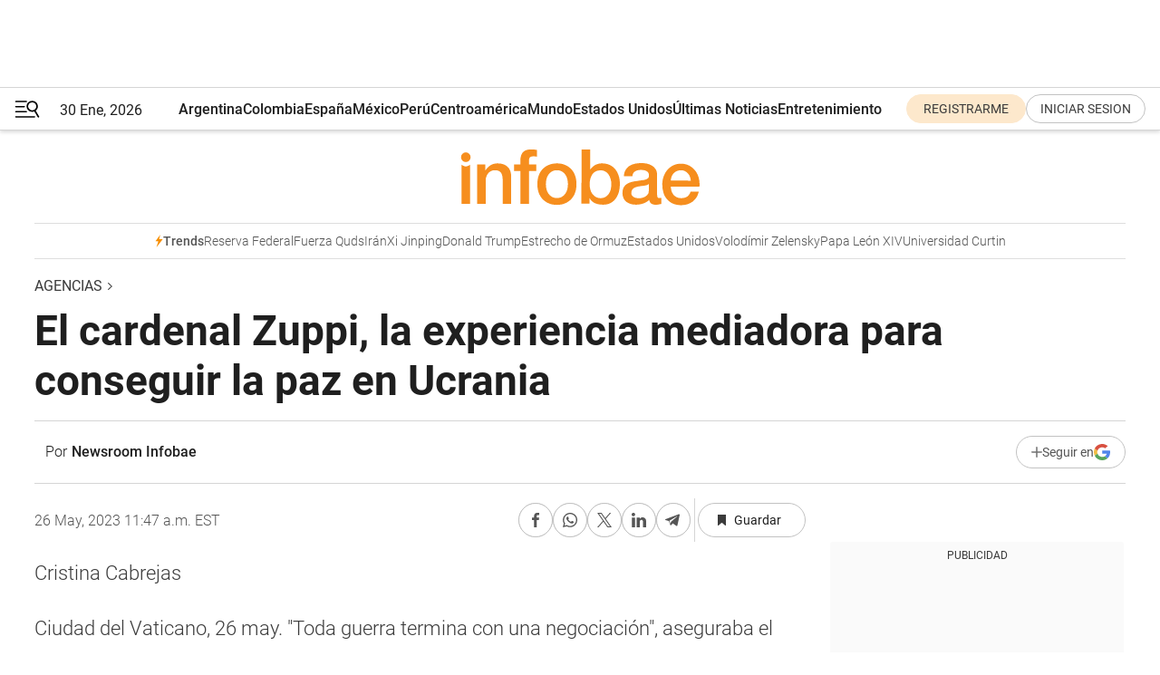

--- FILE ---
content_type: text/html; charset=utf-8
request_url: https://www.infobae.com/america/agencias/2023/05/26/el-cardenal-zuppi-la-experiencia-mediadora-para-conseguir-la-paz-en-ucrania/
body_size: 40254
content:
<!DOCTYPE html><html lang="es" style="scroll-behavior:smooth"><head><meta charSet="UTF-8"/><meta name="MobileOptimized" content="width"/><meta name="HandheldFriendly" content="true"/><meta name="apple-mobile-web-app-capable" content="yes"/><meta name="apple-mobile-web-app-status-bar-style" content="blank-translucent"/><title>El cardenal Zuppi, la experiencia mediadora para conseguir la paz en Ucrania - Infobae</title><meta name="title" content="El cardenal Zuppi, la experiencia mediadora para conseguir la paz en Ucrania - Infobae"/><meta name="description" content="El cardenal Zuppi, la experiencia mediadora para conseguir la paz en Ucrania"/><meta http-equiv="X-UA-Compatible" content="IE=edge,chrome=1"/><link rel="preload" as="font" type="font/woff2" crossorigin="" fetchpriority="high" href="https://www.infobae.com/assets/fonts/roboto-v30-latin-regular.woff2"/><link rel="preload" as="font" type="font/woff2" crossorigin="" fetchpriority="high" href="https://www.infobae.com/assets/fonts/roboto-v30-latin-300.woff2"/><link rel="preload" as="font" type="font/woff2" crossorigin="" fetchpriority="high" href="https://www.infobae.com/assets/fonts/roboto-v30-latin-500.woff2"/><link rel="preload" as="font" type="font/woff2" crossorigin="" fetchpriority="high" href="https://www.infobae.com/assets/fonts/roboto-v30-latin-700.woff2"/><link rel="preload" as="font" type="font/woff2" crossorigin="" fetchpriority="high" href="https://www.infobae.com/assets/fonts/roboto-v30-latin-italic.woff2"/><link rel="preload" as="font" type="font/woff2" crossorigin="" fetchpriority="high" href="https://www.infobae.com/assets/fonts/roboto-v30-latin-300italic.woff2"/><link rel="preload" as="font" type="font/woff2" crossorigin="" fetchpriority="high" href="https://www.infobae.com/assets/fonts/roboto-v30-latin-500italic.woff2"/><link rel="preload" as="font" type="font/woff2" crossorigin="" fetchpriority="high" href="https://www.infobae.com/assets/fonts/roboto-v30-latin-700italic.woff2"/><link rel="preload" href="/pf/resources/dist/infobae/css/main.css?d=3784" as="style"/><link rel="stylesheet" href="/pf/resources/dist/infobae/css/main.css?d=3784" media="screen, print"/><link rel="manifest" crossorigin="use-credentials" href="/pf/resources/manifest.json?d=3784"/><script type="application/javascript" id="polyfill-script">if(!Array.prototype.includes||!(window.Object && window.Object.assign)||!window.Promise||!window.Symbol||!window.fetch){document.write('<script type="application/javascript" src="/pf/dist/engine/polyfill.js?d=3784&mxId=00000000" defer=""><\/script>')}</script><script id="fusion-engine-react-script" type="application/javascript" src="/pf/dist/engine/react.js?d=3784&amp;mxId=00000000" defer=""></script><script id="fusion-engine-combinations-script" type="application/javascript" src="/pf/dist/components/combinations/default.js?d=3784&amp;mxId=00000000" defer=""></script><link rel="preconnect" href="https://sb.scorecardresearch.com/"/><link rel="preconnect" href="https://www.google-analytics.com/"/><link rel="preconnect" href="https://s.go-mpulse.net/"/><link rel="preconnect" href="https://fundingchoicesmessages.google.com/"/><link rel="preconnect" href="https://stats.g.doubleclick.net/"/><link rel="preconnect" href="https://www.googletagservices.com/"/><link id="fusion-template-styles" rel="stylesheet" type="text/css"/><link rel="preload" as="image" href="https://www.infobae.com/assets/images/logos/logo_infobae_naranja.svg"/><script src="/pf/resources/dist/infobae/js/main.js?d=3784" defer=""></script><script src="https://d1bl11pgu3tw3h.cloudfront.net/vendor/comscore/5.2.0/streamsense.min.js?org=infobae" defer=""></script><script src="https://sb.scorecardresearch.com/beacon.js" defer=""></script><script defer="">var _comscore = _comscore || []; _comscore.push({ c1: "2", c2: "8030908", options: { enableFirstPartyCookie: true, bypassUserConsentRequirementFor1PCookie: true } }); (function () { var s = document.createElement("script"), el = document.getElementsByTagName("script")[0]; s.async = true; s.src = "https://sb.scorecardresearch.com/cs/8030908/beacon.js"; el.parentNode.insertBefore(s, el); })();</script><script defer="">try{(function(i,s,o,g,r,a,m){i["GoogleAnalyticsObject"]=r;i[r]=i[r]||function(){(i[r].q=i[r].q||[]).push(arguments)},i[r].l=1*new Date;a=s.createElement(o),m=s.getElementsByTagName(o)[0];a.async=0;a.src=g;m.parentNode.insertBefore(a,m)})(window,document,"script","https://www.google-analytics.com/analytics.js","ga");ga("create","UA-759511-1","auto");ga("send","pageview");}catch(error){console.log("Error al inicializar gaScript:",error);}</script><script src="https://www.googletagmanager.com/gtag/js?id=G-Q2J791G3GV" async=""></script><script defer="">try{window.dataLayer = window.dataLayer || [];function gtag(){dataLayer.push(arguments);}gtag('js', new Date());gtag('config', 'G-Q2J791G3GV');}catch(error){console.log("Error al inicializar gaScript4:",error);}</script><script id="ebx" src="//applets.ebxcdn.com/ebx.js" async=""></script><script async="" src="https://functions.adnami.io/api/macro/adsm.macro.infobae.com.js"></script><script src="https://accounts.google.com/gsi/client" async="" defer=""></script><script>
  !function(e,o,n,i){if(!e){e=e||{},window.permutive=e,e.q=[];var t=function(){return([1e7]+-1e3+-4e3+-8e3+-1e11).replace(/[018]/g,function(e){return(e^(window.crypto||window.msCrypto).getRandomValues(new Uint8Array(1))[0]&15>>e/4).toString(16)})};e.config=i||{},e.config.apiKey=o,e.config.workspaceId=n,e.config.environment=e.config.environment||"production",(window.crypto||window.msCrypto)&&(e.config.viewId=t());for(var g=["addon","identify","track","trigger","query","segment","segments","ready","on","once","user","consent"],r=0;r<g.length;r++){var w=g[r];e[w]=function(o){return function(){var n=Array.prototype.slice.call(arguments,0);e.q.push({functionName:o,arguments:n})}}(w)}}}(window.permutive,"0cd2c32e-1a14-4e1f-96f0-a022c497b9cb","aa463839-b614-4c77-b5e9-6cdf10e1960c",{"consentRequired": true});
    window.googletag=window.googletag||{},window.googletag.cmd=window.googletag.cmd||[],window.googletag.cmd.push(function(){if(0===window.googletag.pubads().getTargeting("permutive").length){var e=window.localStorage.getItem("_pdfps");window.googletag.pubads().setTargeting("permutive",e?JSON.parse(e):[]);var o=window.localStorage.getItem("permutive-id");o&&(window.googletag.pubads().setTargeting("puid",o),window.googletag.pubads().setTargeting("ptime",Date.now().toString())),window.permutive.config.viewId&&window.googletag.pubads().setTargeting("prmtvvid",window.permutive.config.viewId),window.permutive.config.workspaceId&&window.googletag.pubads().setTargeting("prmtvwid",window.permutive.config.workspaceId)}});
    </script><script async="" src="https://a564e303-c351-48a1-b5d1-38585e343734.edge.permutive.app/aa463839-b614-4c77-b5e9-6cdf10e1960c-web.js"></script><script defer="">try{function classThemeChange(){const e=window.localStorage.getItem("theme"),a=document.querySelector("html");a.classList.contains("dark")||"dark"!==e||a.classList.add("dark"),a.classList.contains("dark")&&""===e&&a.classList.remove("dark")}window.addEventListener("themeChange",classThemeChange),classThemeChange();}catch(error){console.log("Error al inicializar themeJS:", error);}</script><script>try{(function(w,d,s,l,i){w[l]=w[l]||[];w[l].push({'gtm.start': new Date().getTime(),event:'gtm.js'});var f=d.getElementsByTagName(s)[0], j=d.createElement(s),dl=l!='dataLayer'?'&l='+l:'';j.async=true;j.src= 'https://www.googletagmanager.com/gtm.js?id='+i+dl;f.parentNode.insertBefore(j,f); })(window,document,'script','dataLayer','GTM-KTGQDC9');}catch(error){console.log("Error al inicializar gtmScript:",error);}</script><script>
  "undefined"!=typeof window&&(window.googlefc=window.googlefc||{},window.googlefc.callbackQueue=window.googlefc.callbackQueue||[],window.googlefc.callbackQueue.push({CONSENT_DATA_READY(){__tcfapi("addEventListener",2.2,(e,o)=>{if(o){console.log("Success getting consent data");let t=JSON.parse(localStorage.getItem("permutive-consent"));if(e?.gdprApplies){if(console.log("Country applies GDPR"),e?.eventStatus==="useractioncomplete"){console.log("First time modal");let n=e.purpose.consents["1"];n?(console.log("Consent accepted"),window.permutive.consent({opt_in:!0,token:"123"})):(console.log("Consent refused"),window.permutive.consent({opt_in:!1}))}else console.log("Consent already granted, skipping.")}else t?.opt_in?console.log("Consent already accepted for non-GDPR country, skipping."):(console.log("No previous consent found; automatically accepting consent."),window.permutive.consent({opt_in:!0,token:"123"}))}else console.error("Error getting consent data")})}}));
  </script><script defer="">try{!function(f,b,e,v,n,t,s) {if(f.fbq)return;n=f.fbq=function(){n.callMethod? n.callMethod.apply(n,arguments):n.queue.push(arguments)}; if(!f._fbq)f._fbq=n;n.push=n;n.loaded=!0;n.version='2.0'; n.queue=[];t=b.createElement(e);t.async=!0; t.src=v;s=b.getElementsByTagName(e)[0]; s.parentNode.insertBefore(t,s)}(window, document,'script', 'https://connect.facebook.net/en_US/fbevents.js'); fbq('init', '336383993555320'); fbq('track', 'PageView'); fbq('track', 'ViewContent');}catch(error){console.log("Error al inicializar facebookPixelRawCodeScript:",error);}</script><script src="https://cdn.onesignal.com/sdks/web/v16/OneSignalSDK.page.js" defer=""></script><script>const getCountry=(timeZone)=>{switch(timeZone){case 'America/Argentina/Buenos_Aires':case 'America/Argentina/Catamarca':case 'America/Argentina/ComodRivadavia':case 'America/Argentina/Cordoba':case 'America/Argentina/Jujuy':case 'America/Argentina/La_Rioja':case 'America/Argentina/Mendoza':case 'America/Argentina/Rio_Gallegos':case 'America/Argentina/Salta':case 'America/Argentina/San_Juan':case 'America/Argentina/San_Luis':case 'America/Argentina/Tucuman':case 'America/Argentina/Ushuaia':case 'America/Buenos_Aires':case 'America/Catamarca':case 'America/Cordoba':case 'America/Jujuy':case 'America/Mendoza':case 'America/Rosario':return'Argentina';case 'America/Bahia_Banderas':case 'America/Cancun':case 'America/Chihuahua':case 'America/Ciudad_Juarez':case 'America/Ensenada':case 'America/Hermosillo':case 'America/Matamoros':case 'America/Mazatlan':case 'America/Merida':case 'America/Mexico_City':case 'America/Monterrey':case 'America/Ojinaga':case 'America/Santa_Isabel':case 'America/Tijuana':case 'Mexico/BajaNorte':case 'Mexico/BajaSur':case 'Mexico/General':return'México';case 'Africa/Ceuta':case 'Atlantic/Canary':case 'Europe/Madrid':return'España';case 'America/Lima':return'Perú';case 'America/Bogota':return'Colombia';default:return'Otros'}};const country=getCountry(Intl.DateTimeFormat().resolvedOptions().timeZone);const getActionMessage=()=>{if(country==='Argentina'){return'Suscribite a nuestras notificaciones para recibir las últimas noticias de Argentina.'}
          if(country==='Otros'){return'Suscríbete a nuestras notificaciones para recibir las últimas noticias de todos los países.'}
          return'Suscríbete a nuestras notificaciones para recibir las últimas noticias de '+country+'.'};window.OneSignalDeferred=window.OneSignalDeferred||[];window.OneSignalDeferred.push(async(OneSignal)=>{await OneSignal.init({appId:'bef19c97-ed8d-479f-a038-e9d3da77d4c9',safari_web_id:'web.onesignal.auto.364542e4-0165-4e49-b6eb-0136f3f4eaa9',notifyButton:{enable:!1},allowLocalhostAsSecureOrigin:!0,serviceWorkerParam:{scope:'/'},serviceWorkerPath:'OneSignalSDKWorker.js',promptOptions:{slidedown:{prompts:[{type:'push',autoPrompt:!0,text:{actionMessage:getActionMessage(),acceptButton:'Suscribirse',cancelButton:'Después'},},],},},welcomeNotification:{title:'¡Bienvenido!',message:'Gracias por suscribirte a las notificaciones',url:'https://www.infobae.com/',},});OneSignal.User.addTag('region',country)})</script><link rel="dns-prefetch" href="https://sb.scorecardresearch.com/"/><link rel="dns-prefetch" href="https://www.google-analytics.com/"/><link rel="dns-prefetch" href="https://s.go-mpulse.net/"/><link rel="dns-prefetch" href="https://fundingchoicesmessages.google.com/"/><link rel="dns-prefetch" href="https://stats.g.doubleclick.net/"/><link rel="dns-prefetch" href="https://www.googletagservices.com/"/><meta name="viewport" content="width=device-width, initial-scale=1.0, user-scalable=yes, minimum-scale=0.5, maximum-scale=2.0"/><meta name="google-site-verification" content="DqMfuNB2bg-Ou_FEVXxZuzmDpPJ1ZVmOQVvwfJACGmM"/><link rel="canonical" href="https://www.infobae.com/america/agencias/2023/05/26/el-cardenal-zuppi-la-experiencia-mediadora-para-conseguir-la-paz-en-ucrania/"/><link rel="amphtml" href="https://www.infobae.com/america/agencias/2023/05/26/el-cardenal-zuppi-la-experiencia-mediadora-para-conseguir-la-paz-en-ucrania/?outputType=amp-type"/><meta property="keywords" content="EFE"/><meta name="robots" content="index, follow"/><meta name="googlebot" content="index, follow"/><meta name="robots" content="max-image-preview:large"/><meta name="distribution" content="global"/><meta name="rating" content="general"/><meta name="language" content="es_ES"/><link rel="alternate" type="application/rss+xml" title="RSS de Agencias - Infobae" href="https://www.infobae.com/arc/outboundfeeds/rss/category/america/agencias/"/><meta name="news_keywords" content="EFE"/><meta property="article:section" content="Agencias"/><meta property="article:published_time" content="2023-05-26T15:47:28.982Z"/><meta property="article:tag" content="EFE"/><meta property="article:opinion" content="false"/><meta name="twitter:card" content="summary_large_image"/><meta name="twitter:creator" content="@infobae"/><meta name="twitter:description" content="El cardenal Zuppi, la experiencia mediadora para conseguir la paz en Ucrania"/><meta name="twitter:image" content="https://www.infobae.com/assets/images/logos/fallback-promo-image-1200x630.png"/><meta name="twitter:site" content="@infobae"/><meta name="twitter:title" content="El cardenal Zuppi, la experiencia mediadora para conseguir la paz en Ucrania"/><meta property="twitter:domain" content="infobae.com"/><meta property="twitter:url" content="https://www.infobae.com/america/agencias/2023/05/26/el-cardenal-zuppi-la-experiencia-mediadora-para-conseguir-la-paz-en-ucrania/"/><meta property="og:title" content="El cardenal Zuppi, la experiencia mediadora para conseguir la paz en Ucrania"/><meta property="og:description" content="El cardenal Zuppi, la experiencia mediadora para conseguir la paz en Ucrania"/><meta property="og:url" content="https://www.infobae.com/america/agencias/2023/05/26/el-cardenal-zuppi-la-experiencia-mediadora-para-conseguir-la-paz-en-ucrania/"/><meta property="og:type" content="article"/><meta property="og:site_name" content="infobae"/><meta property="og:locale" content="es_LA"/><meta property="og:image" itemProp="image" content="https://www.infobae.com/assets/images/logos/fallback-promo-image-1200x630.png"/><meta property="og:image:width" content="1200"/><meta property="og:image:height" content="630"/><meta property="fb:app_id" content="907935373302455"/><meta property="fb:pages" content="34839376970"/><meta property="fb:pages" content="436205896728888"/><meta property="fb:pages" content="142361755806396"/><meta name="isDFP" content="true"/><meta name="dfpPageType" content="nota"/><meta name="dfp_path" content="infobae/america/agencias"/><meta property="article:publisher" content="https://www.facebook.com/infobae"/><script type="application/ld+json">{"@context":"https://schema.org","@type":"NewsMediaOrganization","name":"Infobae","description":"El sitio de noticias en español más leído en el mundo. Con redacciones en Ciudad de México, Madrid, Bogotá, Lima y Buenos Aires; y corresponsales en las principales ciudades del mundo.","email":"contacto@infobae.com","url":"https://www.infobae.com","sameAs":["https://www.facebook.com/Infobae/","https://www.youtube.com/@Infobae","https://x.com/infobae","https://es.wikipedia.org/wiki/Infobae","https://whatsapp.com/channel/0029Va9TEIjLdQefbAqn7T1g"],"logo":{"@type":"ImageObject","url":"https://www.infobae.com/resizer/v2/NCYGYV4JW5CQHKEULJMKQU6MZU.png?auth=31eb621d6ad5fda030d6c893a4efe3120a76cc8178216c9c9a07fd3dd89a360f&width=255&height=60&quality=90","height":60,"width":255}}</script><script type="application/ld+json">{"@context":"https://schema.org","@type":"NewsArticle","headline":"El cardenal Zuppi, la experiencia mediadora para conseguir la paz en Ucrania","description":"El cardenal Zuppi, la experiencia mediadora para conseguir la paz en Ucrania","articleBody":"Cristina CabrejasCiudad del Vaticano, 26 may. &quot;Toda guerra termina con una negociaci&oacute;n&quot;, aseguraba el cardenal Matteo Zuppi, encargado por el papa para mediar en la guerra en Ucrania, en una reciente entrevista, consciente de que seg&uacute;n su experiencia en Mozambique, Burundi o Guatemala con la Comunidad de San Egidio s&oacute;lo con el di&aacute;logo se pondr&aacute; fin al conflicto.Zuppi, arzobispo de Bolonia (norte) y presidente de los obispos italianos, es conocido por ser &quot;un cura de calle&quot; volcado con los m&aacute;s pobres y los migrantes, a pesar de haber sido nombrado cardenal.Estas caracter&iacute;sticas, pero sobre todo su trabajo de mediaci&oacute;n en los acuerdos de paz en Mozambique en 1992, en Guatemala a mediados de la d&eacute;cada de 1990&nbsp;y por su colaboraci&oacute;n con Nelson Mandela para el alto el fuego en Burundi en 2003, han llevado al pont&iacute;fice a confiarle la misi&oacute;n m&aacute;s delicada de todo el pontificado. &nbsp;&quot;Hay que mantener todos los canales abiertos, para detener la masacre, no hay otro camino&quot;,&nbsp;explic&oacute; a&nbsp;Corriere della Sera antes de saber que el papa le elegir&iacute;a a &eacute;l en su delicada y casi imposible misi&oacute;n de paz, sobre todo cuando parece que ni Ucrania ni Rusia pretenden dialogar.Nacido en Roma el 11 de octubre de 1955, Zuppi fue ordenado sacerdote para la di&oacute;cesis de Palestrina el 9 de mayo de 1981 y de 2000 a 2012 fue el asistente eclesi&aacute;stico general de la Comunidad de fieles laicos de San Egidio tras conocer a su fundador, Andrea Riccardi.En 2012 fue designado obispo auxiliar de Roma por Benedicto XVI, mientras que Francisco lo nombr&oacute; arzobispo de Bolonia en 2015 y, cuatro a&ntilde;os m&aacute;s tarde, cardenal.En la Comunidad de San Egidio, donde comenz&oacute; como sacerdote, conocida como la ONU de Trastevere, el barrio romano donde tienen su sede, rige un absoluto silencio porque ser&aacute;n seguramente ellos, con un amplio historial en labores de mediaci&oacute;n, quien ayudar&aacute;n a Zuppi en su misi&oacute;n. La propia Comunidad de San Egidio est&aacute; implicada en un intensa tarea humanitaria en Ucrania, con m&aacute;s de mil toneladas de ayuda, cuatro centros de distribuci&oacute;n y una densa red de relaciones tambi&eacute;n con el Patriarcado de Mosc&uacute;.El momento es delicado, la Conferencia Episcopal Italia EI ha escrito que &ldquo;el cardenal no emitir&aacute; declaraciones hasta que lo considere oportuno, de acuerdo con el papa y la Santa Sede&rdquo;, mientras se est&aacute;n estudiando los tiempos y modalidades de la misi&oacute;n.Aunque todo parece indicar que la idea es que Zuppi pueda llegar a reunirse con el presidente ucraniano, Volodimir Zelenski, pero sobre todo con el presidente ruso, Vladimir Putin, con quien ni siquiera el papa ha conseguido hablar, para entregarles un mensaje.Una mediaci&oacute;n en l&iacute;nea con la de 2003, cuando el papa Karol Wojtyla envi&oacute; a dos cardenales a Bagdad y Washington en un vano intento de frenar la segunda Guerra del Golfo. Zuppi sabe que las negociaciones son largas y se necesita paciencia, como en Guatemala, donde el acuerdo de paz lleg&oacute; en 1996 al amparo de la ONU, pero el papel de la comunidad de San Egidio fue decisivo, como indic&oacute; despu&eacute;s el propio arzobispo. &ldquo;Las conversaciones hab&iacute;an durado varios a&ntilde;os pero no se hab&iacute;a establecido confianza, entendimiento entre una parte y la otra.&nbsp;Esto fue posible, precisamente, por estas reuniones secretas que organizaba la Comunidad sin sustituir el ejercicio de Naciones Unidas. Optamos por hacer esto y luego seguir acompa&ntilde;ando el proceso que entonces presid&iacute;a la ONU y que condujo a la firma del acuerdo de paz en Guatemala&rdquo;, explic&ntilde;o entonces. Zuppi tambi&eacute;n particip&oacute; junto al metodista irland&eacute;s Harold Good, que fue testigo del desarme del IRA, en el acto que se celebr&oacute; en el Ayuntamiento de Bayona el 8 de abril de 2017 donde se entregaron los documentos con las localizaciones de los dep&oacute;sitos de armas de ETA a los integrantes de la Comisi&oacute;n Internacional de Verificaci&oacute;n (CIV). El arzobispo de Bolonia hab&iacute;a intentado con San Egidio una mediaci&oacute;n entre ETA y el Gobierno, que sin embargo fracas&oacute; porque el grupo terrorista nunca lleg&oacute; a fiarse.La presencia de Zuppi &quot;pretend&iacute;a ser la de un testigo moral, conocido por haber participado en varios procesos de reconciliaci&oacute;n internacional, y est&aacute; conectada con el trabajo por la paz de la Comunidad de San Egidio, que contribuy&oacute; a superar esta dolorosa p&aacute;gina de la historia espa&ntilde;ola&quot;, explic&oacute; el movimiento cat&oacute;lico ante el malestar de una parte de la Iglesia vasca. En 1990, Riccardi, el fundador de la Comunidad de San Egidio, y Zuppi desempe&ntilde;aron el papel de mediadores en las negociaciones entre el Gobierno de Mozambique, entonces controlado por los socialistas del Frente de Liberaci&oacute;n, y el partido Resistencia Nacional, enfrentados desde 1975 en una cruenta guerra civil. La mediaci&oacute;n condujo el 4 de octubre de 1992, festividad de San Francisco de As&iacute;s y tras veintisiete meses de negociaciones, a la firma de los acuerdos de paz de Roma que pusieron fin a las hostilidades.EFEccg/mr/mah&nbsp;(Recursos de archivo en www.lafototeca.com: cod. de referencia 21123234, 11786681, 9707904 y otras)","url":"https://www.infobae.com/america/agencias/2023/05/26/el-cardenal-zuppi-la-experiencia-mediadora-para-conseguir-la-paz-en-ucrania/","dateCreated":"2023-05-26T15:47:23Z","dateModified":"2023-05-26T15:47:29Z","datePublished":"2023-05-26T15:47:28Z","mainEntityOfPage":{"@type":"WebPage","@id":"https://www.infobae.com/america/agencias/2023/05/26/el-cardenal-zuppi-la-experiencia-mediadora-para-conseguir-la-paz-en-ucrania/"},"articleSection":"Agencias","creator":{"@type":"Person","name":"Newsroom Infobae","url":"https://www.infobae.com"},"keywords":"EFE","isAccessibleForFree":true,"copyrightYear":2023,"copyrightHolder":{"@type":"Organization","name":"Infobae","url":"https://www.infobae.com"},"inLanguage":"es-AR","contentLocation":{"@type":"Place","name":"Argentina"},"publisher":{"@type":"Organization","name":"infobae","logo":{"@type":"ImageObject","url":"https://www.infobae.com/resizer/v2/NCYGYV4JW5CQHKEULJMKQU6MZU.png?auth=31eb621d6ad5fda030d6c893a4efe3120a76cc8178216c9c9a07fd3dd89a360f&width=255&height=60&quality=90","height":60,"width":255}},"author":{"@type":"Person","name":"Newsroom Infobae","url":"https://www.infobae.com"},"image":{"@type":"ImageObject","url":"https://www.infobae.com/assets/images/logos/fallback-logo-infobae-naranja-1200x900.png","height":"900","width":"1200"}}</script><script type="application/ld+json">{"@context":"https://schema.org","@type":"BreadcrumbList","itemListElement":[{"@type":"ListItem","position":1,"item":{"@id":"https://www.infobae.com","name":"Infobae"}},{"@type":"ListItem","position":2,"item":{"@id":"https://www.infobae.com/america/agencias","name":"Agencias"}}]}</script><link rel="shortcut icon" type="image/x-icon" href="/pf/resources/favicon/favicon-32x32.png?d=3784"/><link rel="icon" sizes="16x16" type="image/png" href="/pf/resources/favicon/favicon-16x16.png?d=3784"/><link rel="icon" type="image/png" sizes="32x32" href="/pf/resources/favicon/favicon-32x32.png?d=3784"/><link rel="apple-touch-icon" href="/pf/resources/favicon/apple-touch-icon.png?d=3784"/><link rel="apple-touch-icon-precomposed" href="/pf/resources/favicon/apple-touch-icon-precomposed.png?d=3784"/><link rel="apple-touch-icon-120x120" href="/pf/resources/favicon/apple-touch-icon-120x120.png?d=3784"/><link rel="apple-touch-icon-120x120-precomposed" href="/pf/resources/favicon/apple-touch-icon-120x120-precomposed.png?d=3784"/><link rel="apple-touch-icon-152x152" href="/pf/resources/favicon/apple-touch-icon-152x152.png?d=3784"/><link rel="apple-touch-icon-152x152-precomposed" href="/pf/resources/favicon/apple-touch-icon-152x152-precomposed.png?d=3784"/><link rel="shortcut icon" sizes="192x192" href="/pf/resources/favicon/android-chrome-192x192.png?d=3784"/><link rel="shortcut icon" sizes="512x512" href="/pf/resources/favicon/android-chrome-512x512.png?d=3784"/><script async="" src="https://www.google.com/adsense/search/ads.js"></script><script>
        (function(g,o){
          g[o] = g[o] || function () {
            (g[o]['q'] = g[o]['q'] || []).push(arguments)
          }, g[o]['t'] = 1 * new Date
        })(window,'_googCsa');
      </script>
<script>(window.BOOMR_mq=window.BOOMR_mq||[]).push(["addVar",{"rua.upush":"false","rua.cpush":"true","rua.upre":"false","rua.cpre":"true","rua.uprl":"false","rua.cprl":"false","rua.cprf":"false","rua.trans":"SJ-f2f2c966-78d5-48a3-b9be-d6bcda6f243a","rua.cook":"false","rua.ims":"false","rua.ufprl":"false","rua.cfprl":"true","rua.isuxp":"false","rua.texp":"norulematch","rua.ceh":"false","rua.ueh":"false","rua.ieh.st":"0"}]);</script>
                              <script>!function(e){var n="https://s.go-mpulse.net/boomerang/";if("False"=="True")e.BOOMR_config=e.BOOMR_config||{},e.BOOMR_config.PageParams=e.BOOMR_config.PageParams||{},e.BOOMR_config.PageParams.pci=!0,n="https://s2.go-mpulse.net/boomerang/";if(window.BOOMR_API_key="C7HNE-7B57D-WM7L2-K2VFG-FX3EW",function(){function e(){if(!o){var e=document.createElement("script");e.id="boomr-scr-as",e.src=window.BOOMR.url,e.async=!0,i.parentNode.appendChild(e),o=!0}}function t(e){o=!0;var n,t,a,r,d=document,O=window;if(window.BOOMR.snippetMethod=e?"if":"i",t=function(e,n){var t=d.createElement("script");t.id=n||"boomr-if-as",t.src=window.BOOMR.url,BOOMR_lstart=(new Date).getTime(),e=e||d.body,e.appendChild(t)},!window.addEventListener&&window.attachEvent&&navigator.userAgent.match(/MSIE [67]\./))return window.BOOMR.snippetMethod="s",void t(i.parentNode,"boomr-async");a=document.createElement("IFRAME"),a.src="about:blank",a.title="",a.role="presentation",a.loading="eager",r=(a.frameElement||a).style,r.width=0,r.height=0,r.border=0,r.display="none",i.parentNode.appendChild(a);try{O=a.contentWindow,d=O.document.open()}catch(_){n=document.domain,a.src="javascript:var d=document.open();d.domain='"+n+"';void(0);",O=a.contentWindow,d=O.document.open()}if(n)d._boomrl=function(){this.domain=n,t()},d.write("<bo"+"dy onload='document._boomrl();'>");else if(O._boomrl=function(){t()},O.addEventListener)O.addEventListener("load",O._boomrl,!1);else if(O.attachEvent)O.attachEvent("onload",O._boomrl);d.close()}function a(e){window.BOOMR_onload=e&&e.timeStamp||(new Date).getTime()}if(!window.BOOMR||!window.BOOMR.version&&!window.BOOMR.snippetExecuted){window.BOOMR=window.BOOMR||{},window.BOOMR.snippetStart=(new Date).getTime(),window.BOOMR.snippetExecuted=!0,window.BOOMR.snippetVersion=12,window.BOOMR.url=n+"C7HNE-7B57D-WM7L2-K2VFG-FX3EW";var i=document.currentScript||document.getElementsByTagName("script")[0],o=!1,r=document.createElement("link");if(r.relList&&"function"==typeof r.relList.supports&&r.relList.supports("preload")&&"as"in r)window.BOOMR.snippetMethod="p",r.href=window.BOOMR.url,r.rel="preload",r.as="script",r.addEventListener("load",e),r.addEventListener("error",function(){t(!0)}),setTimeout(function(){if(!o)t(!0)},3e3),BOOMR_lstart=(new Date).getTime(),i.parentNode.appendChild(r);else t(!1);if(window.addEventListener)window.addEventListener("load",a,!1);else if(window.attachEvent)window.attachEvent("onload",a)}}(),"".length>0)if(e&&"performance"in e&&e.performance&&"function"==typeof e.performance.setResourceTimingBufferSize)e.performance.setResourceTimingBufferSize();!function(){if(BOOMR=e.BOOMR||{},BOOMR.plugins=BOOMR.plugins||{},!BOOMR.plugins.AK){var n="true"=="true"?1:0,t="",a="amiq4xyxeeouu2l5n6nq-f-4469ee4ea-clientnsv4-s.akamaihd.net",i="false"=="true"?2:1,o={"ak.v":"39","ak.cp":"619111","ak.ai":parseInt("650669",10),"ak.ol":"0","ak.cr":9,"ak.ipv":4,"ak.proto":"h2","ak.rid":"836bb0a4","ak.r":44162,"ak.a2":n,"ak.m":"dscr","ak.n":"ff","ak.bpcip":"3.17.14.0","ak.cport":36542,"ak.gh":"23.33.28.74","ak.quicv":"","ak.tlsv":"tls1.3","ak.0rtt":"","ak.0rtt.ed":"","ak.csrc":"-","ak.acc":"","ak.t":"1769828251","ak.ak":"hOBiQwZUYzCg5VSAfCLimQ==[base64]/cF2Glgqgu73W8fjCpgh5cog6XvGfrcyKVbZuNSK9UmHqJIfMvhC1ytW6nIH9W5otu7pMUBRgvjoWqmf2k8cHqGYBnxcOiy6gwrgzP01REBwRwtnRuBSBs9+5JbjvlsoWbE7guKDk2vFmvIUSoEva1h4jJKzCo=","ak.pv":"136","ak.dpoabenc":"","ak.tf":i};if(""!==t)o["ak.ruds"]=t;var r={i:!1,av:function(n){var t="http.initiator";if(n&&(!n[t]||"spa_hard"===n[t]))o["ak.feo"]=void 0!==e.aFeoApplied?1:0,BOOMR.addVar(o)},rv:function(){var e=["ak.bpcip","ak.cport","ak.cr","ak.csrc","ak.gh","ak.ipv","ak.m","ak.n","ak.ol","ak.proto","ak.quicv","ak.tlsv","ak.0rtt","ak.0rtt.ed","ak.r","ak.acc","ak.t","ak.tf"];BOOMR.removeVar(e)}};BOOMR.plugins.AK={akVars:o,akDNSPreFetchDomain:a,init:function(){if(!r.i){var e=BOOMR.subscribe;e("before_beacon",r.av,null,null),e("onbeacon",r.rv,null,null),r.i=!0}return this},is_complete:function(){return!0}}}}()}(window);</script></head><body class="nd-body"><noscript><img src="https://sb.scorecardresearch.com/p?c1=2&amp;c2=8030908&amp;cv=4.4.0&amp;cj=1"/></noscript><noscript><iframe src="https://www.googletagmanager.com/ns.html?id=GTM-KTGQDC9" height="0" width="0" style="display:none;visibility:hidden"></iframe></noscript><noscript><img height="1" width="1" style="display:none" src="https://www.facebook.com/tr?id=336383993555320&ev=PageView&noscript=1"/></noscript><div id="fusion-app" class="fusion-app | infobae grid"><div class="article-right-rail-centered "><div class="article-right-rail-centered-layout "><nav><div style="position:relative"><div class="masthead-navbar " id="mastheadnavbar"><div class="site-header" id="siteheader"><div class="sticky-navbar-ad-container"><div class="top_banner_970x80 ad-wrapper"><div class="dfpAd ad-top-banner"><div id="infobae/america/agencias/nota/top_banner_970x80" class="infobae/america/agencias/nota/top_banner_970x80 arcad"></div></div></div></div><div class="sectionnav-container"><span aria-label="Menu" class="hamburger hamburger-wrapper close" role="button" tabindex="-1"><svg viewBox="0 0 28 20" id="hamburger-icon" xmlns="http://www.w3.org/2000/svg" class="hamburger-icon" data-name="hamburger-icon" fill=""><path d="M27.8061 18.2936L23.9009 11.7199C26.6545 9.62581 27.2345 5.75713 25.1799 2.96266C23.0598 0.111715 18.9446 -0.552677 15.9985 1.50445C14.5751 2.49996 13.6279 3.97419 13.3517 5.66252C13.0628 7.34757 13.4737 9.04405 14.498 10.4274C16.2587 12.8169 19.499 13.7133 22.2858 12.6261L26.1944 19.1875C26.3514 19.4517 26.5513 19.6089 26.7784 19.668C26.9927 19.7238 27.2342 19.6816 27.4707 19.5593C28.2062 19.1465 28.0218 18.6387 27.8221 18.2846L27.8061 18.2936ZM24.3917 7.88058C24.0673 9.0572 23.2806 10.0477 22.1932 10.6578C21.1218 11.259 19.8172 11.4316 18.6191 11.1196C16.1094 10.466 14.6138 7.94849 15.2862 5.50947C15.9587 3.07045 18.5492 1.61694 21.0589 2.27047C23.5686 2.92401 25.0642 5.44156 24.3917 7.88058Z" fill=""></path><path d="M0 1.129C0 0.675362 0.371315 0.307617 0.829355 0.307617H12.9866C13.4446 0.307617 13.8159 0.675362 13.8159 1.129C13.8159 1.58264 13.4446 1.95038 12.9866 1.95038H0.829355C0.371315 1.95038 0 1.58264 0 1.129ZM0 7.04295C0 6.58931 0.371315 6.22157 0.829355 6.22157H10.5951C11.0531 6.22157 11.4245 6.58931 11.4245 7.04295C11.4245 7.49659 11.0531 7.86433 10.5951 7.86433H0.829355C0.371315 7.86433 0 7.49659 0 7.04295ZM0 12.9569C0 12.5033 0.371315 12.1355 0.829355 12.1355H12.9866C13.4446 12.1355 13.8159 12.5033 13.8159 12.9569C13.8159 13.4105 13.4446 13.7783 12.9866 13.7783H0.829355C0.371315 13.7783 0 13.4105 0 12.9569ZM0 18.8709C0 18.4172 0.371315 18.0495 0.829355 18.0495H22.4792C22.9372 18.0495 23.3086 18.4172 23.3086 18.8709C23.3086 19.3245 22.9372 19.6922 22.4792 19.6922H0.829355C0.371315 19.6922 0 19.3245 0 18.8709Z" fill=""></path></svg></span><a aria-label="infobae" class="site-logo" href="https://www.infobae.com/"><span class="site-logo"><img alt="Infobae" class="logo-image" height="25px" src="https://www.infobae.com/assets/images/logos/logo_infobae_naranja.svg" width="105px" fetchpriority="high" loading="eager"/></span></a><p class="date-info">30 Ene, 2026</p><div class="login-register-container"></div></div></div><nav class="content side-menu" id="side-menu" style="top:undefinedpx;height:calc(100vh - undefinedpx)"><div class="side-menu-sticky-items"><div class="queryly_searchicon_img"><label for="queryly_toggle" id="queryly-label"><button>Buscar en todo el sitio<svg id="search-icon" data-name="search-icon" xmlns="http://www.w3.org/2000/svg" viewBox="0 0 30 30"><path d="M20.35,17.59a10.43,10.43,0,1,0-3.21,3l7.7,7.65a2.19,2.19,0,1,0, 3.17-3l-.08-.07Zm-8.53.72a6.74,6.74,0,1,1,6.74-6.75,6.74,6.74,0,0,1-6.74,6.75Zm0,0"></path></svg></button></label></div></div><div class="dropdown"><div id="dropdown-item-ctn0" class="dropdown-item-ctn"><a class="item non-bold" href="https://www.infobae.com/?noredirect" rel="noopener noreferrer">Argentina</a></div><div id="dropdown-body0" class="dropdown-body"></div></div><div class="dropdown"><div id="dropdown-item-ctn2" class="dropdown-item-ctn"><a class="item non-bold" href="https://www.infobae.com/colombia/" rel="noopener noreferrer">Colombia</a></div><div id="dropdown-body2" class="dropdown-body"></div></div><div class="dropdown"><div id="dropdown-item-ctn4" class="dropdown-item-ctn"><a class="item non-bold" href="https://www.infobae.com/espana/" rel="noopener noreferrer">España</a></div><div id="dropdown-body4" class="dropdown-body"></div></div><div class="dropdown"><div id="dropdown-item-ctn6" class="dropdown-item-ctn"><a class="item non-bold" href="https://www.infobae.com/mexico/" rel="noopener noreferrer">México</a></div><div id="dropdown-body6" class="dropdown-body"></div></div><div class="dropdown"><div id="dropdown-item-ctn8" class="dropdown-item-ctn"><a class="item non-bold" href="https://www.infobae.com/peru/" rel="noopener noreferrer">Perú</a></div><div id="dropdown-body8" class="dropdown-body"></div></div><div class="dropdown"><div id="dropdown-item-ctn10" class="dropdown-item-ctn"><a class="item non-bold" href="https://www.infobae.com/centroamerica/" rel="noopener noreferrer">Centroamérica</a></div><div id="dropdown-body10" class="dropdown-body"></div></div><div class="dropdown"><div id="dropdown-item-ctn12" class="dropdown-item-ctn"><a class="item" href="https://www.infobae.com/america/" rel="noopener noreferrer">Mundo</a><div aria-label="Menu Item" class="icon-dropdown" role="button" tabindex="-1"><svg id="down-icon0" width="12" height="12" viewBox="0 0 12 8" fill="none" xmlns="http://www.w3.org/2000/svg" class="icon-drop "><path d="M-9.87742e-07 1.167C-9.69427e-07 0.748023 0.335182 0.41284 0.754162 0.41284C0.969636 0.41284 1.17314 0.496636 1.31679 0.652256L5.98541 5.72789L10.654 0.652257C10.9294 0.341015 11.4082 0.293132 11.7314 0.568461C12.0546 0.84379 12.0905 1.32262 11.8152 1.64584C11.8032 1.65781 11.7913 1.68175 11.7793 1.69372L6.54804 7.36789C6.26074 7.67913 5.78191 7.6911 5.47067 7.41577C5.4587 7.4038 5.44673 7.39183 5.42278 7.36789L0.203504 1.68175C0.071824 1.5381 -9.96114e-07 1.35853 -9.87742e-07 1.167Z" fill="#9B9B9B"></path></svg></div></div><div id="dropdown-body12" class="dropdown-body"><a class="dropdown-item" href="https://www.infobae.com/venezuela/"><span class="dropdown-submenu">Venezuela</span></a><a class="dropdown-item" href="https://www.infobae.com/economist/"><span class="dropdown-submenu">The economist</span></a><a class="dropdown-item" href="https://www.infobae.com/wapo/"><span class="dropdown-submenu">The Washington Post</span></a><a class="dropdown-item" href="https://www.infobae.com/america/realeza/"><span class="dropdown-submenu">Realeza</span></a><a class="dropdown-item" href="https://www.infobae.com/america/opinion/"><span class="dropdown-submenu">Opinión</span></a></div></div><div class="dropdown"><div id="dropdown-item-ctn14" class="dropdown-item-ctn"><a class="item non-bold" href="https://www.infobae.com/estados-unidos/" rel="noopener noreferrer">Estados Unidos</a></div><div id="dropdown-body14" class="dropdown-body"></div></div><div class="dropdown"><div id="dropdown-item-ctn16" class="dropdown-item-ctn"><a class="item non-bold" href="https://www.infobae.com/ultimas-noticias-america/" rel="noopener noreferrer">Últimas Noticias</a></div><div id="dropdown-body16" class="dropdown-body"></div></div><div class="dropdown"><div id="dropdown-item-ctn18" class="dropdown-item-ctn"><a class="item non-bold" href="https://www.infobae.com/entretenimiento/" rel="noopener noreferrer">Entretenimiento</a></div><div id="dropdown-body18" class="dropdown-body"></div></div><div class="dropdown"><div id="dropdown-item-ctn20" class="dropdown-item-ctn"><a class="item non-bold" href="https://www.infobae.com/deportes/" rel="noopener noreferrer">Deportes</a></div><div id="dropdown-body20" class="dropdown-body"></div></div><div class="dropdown"><div id="dropdown-item-ctn22" class="dropdown-item-ctn"><a class="item" href="https://www.infobae.com/tendencias/" rel="noopener noreferrer">Tendencias</a><div aria-label="Menu Item" class="icon-dropdown" role="button" tabindex="-1"><svg id="down-icon0" width="12" height="12" viewBox="0 0 12 8" fill="none" xmlns="http://www.w3.org/2000/svg" class="icon-drop "><path d="M-9.87742e-07 1.167C-9.69427e-07 0.748023 0.335182 0.41284 0.754162 0.41284C0.969636 0.41284 1.17314 0.496636 1.31679 0.652256L5.98541 5.72789L10.654 0.652257C10.9294 0.341015 11.4082 0.293132 11.7314 0.568461C12.0546 0.84379 12.0905 1.32262 11.8152 1.64584C11.8032 1.65781 11.7913 1.68175 11.7793 1.69372L6.54804 7.36789C6.26074 7.67913 5.78191 7.6911 5.47067 7.41577C5.4587 7.4038 5.44673 7.39183 5.42278 7.36789L0.203504 1.68175C0.071824 1.5381 -9.96114e-07 1.35853 -9.87742e-07 1.167Z" fill="#9B9B9B"></path></svg></div></div><div id="dropdown-body22" class="dropdown-body"><a class="dropdown-item" href="https://www.infobae.com/tendencias/estar-mejor/"><span class="dropdown-submenu">Estar Mejor</span></a></div></div><div class="dropdown"><div id="dropdown-item-ctn24" class="dropdown-item-ctn"><a class="item non-bold" href="https://www.infobae.com/tecno/" rel="noopener noreferrer">Tecno</a></div><div id="dropdown-body24" class="dropdown-body"></div></div><div class="dropdown"><div id="dropdown-item-ctn26" class="dropdown-item-ctn"><a class="item non-bold" href="https://www.infobae.com/cultura/" rel="noopener noreferrer">Cultura</a></div><div id="dropdown-body26" class="dropdown-body"></div></div><div class="dropdown"><div id="dropdown-item-ctn28" class="dropdown-item-ctn"><a class="item non-bold" href="https://www.infobae.com/malditos-nerds/" rel="noopener noreferrer">Malditos Nerds</a></div><div id="dropdown-body28" class="dropdown-body"></div></div><div class="dropdown"><div id="dropdown-item-ctn30" class="dropdown-item-ctn"><a class="item non-bold" href="https://www.infobae.com/virales/" rel="noopener noreferrer">Virales</a></div><div id="dropdown-body30" class="dropdown-body"></div></div><div class="dropdown"><div id="dropdown-item-ctn32" class="dropdown-item-ctn"><a class="item non-bold" href="https://www.infobae.com/salud/" rel="noopener noreferrer">Salud</a></div><div id="dropdown-body32" class="dropdown-body"></div></div><div class="dropdown"><div id="dropdown-item-ctn34" class="dropdown-item-ctn"><a class="item non-bold" href="https://www.infobae.com/podcasts/" rel="noopener noreferrer">Podcasts</a></div><div id="dropdown-body34" class="dropdown-body"></div></div><div class="dark-mode-btn "><div class="dark-mode-btn__container "><div class="dark-mode-btn__toggler "><div class="dark-mode-btn__circle "></div><svg class="light-icon" width="12" height="12" viewBox="0 0 12 12" fill="none" xmlns="http://www.w3.org/2000/svg"><path d="M12 6.10608C11.8953 6.34856 11.7107 6.445 11.4462 6.43122C11.2092 6.41745 10.9722 6.43122 10.738 6.42847C10.4762 6.42847 10.2861 6.24385 10.2861 6.00137C10.2861 5.75614 10.4762 5.57703 10.738 5.57428C10.975 5.57428 11.2119 5.5853 11.4462 5.57152C11.7107 5.55499 11.8925 5.65418 12 5.89666V6.11159V6.10608Z" fill="#1F1F1F"></path><path d="M5.89114 12C5.64866 11.8953 5.55222 11.7107 5.566 11.4462C5.57978 11.2092 5.566 10.9722 5.56876 10.738C5.56876 10.4762 5.75337 10.2861 5.99585 10.2861C6.23833 10.2861 6.42295 10.4762 6.42295 10.738C6.42295 10.975 6.41192 11.2119 6.4257 11.4462C6.44223 11.7107 6.34304 11.8925 6.10056 12H5.88563H5.89114Z" fill="#1F1F1F"></path><path d="M5.99859 2.57084C7.89158 2.57084 9.43188 4.11389 9.42636 6.00414C9.42361 7.88887 7.88331 9.42642 5.99859 9.42642C4.10835 9.42642 2.5653 7.88336 2.57081 5.99036C2.57357 4.10563 4.11386 2.56808 5.99859 2.56808V2.57084ZM6.00685 3.42778C4.5878 3.42503 3.43051 4.57681 3.42775 5.99036C3.425 7.40942 4.57678 8.56672 5.99032 8.56947C7.40938 8.57223 8.56666 7.42045 8.56942 6.00414C8.57218 4.58508 7.4204 3.42778 6.0041 3.42503L6.00685 3.42778Z" fill="#1F1F1F"></path><path d="M6.42851 0.856948C6.42851 0.994721 6.42851 1.13249 6.42851 1.27302C6.423 1.52377 6.24114 1.7139 6.00417 1.7139C5.7672 1.7139 5.57708 1.52652 5.57432 1.27853C5.57157 0.997476 5.57157 0.716419 5.57432 0.435362C5.57432 0.184616 5.76445 0 6.00417 0C6.23563 0 6.423 0.187371 6.42851 0.429852C6.43127 0.573135 6.42851 0.716419 6.42851 0.856948Z" fill="#1F1F1F"></path><path d="M0.851433 6.4285C0.713661 6.4285 0.575889 6.4285 0.435361 6.4285C0.18737 6.42299 0 6.23562 0 5.9959C0 5.75617 0.18737 5.57431 0.440872 5.57155C0.716416 5.5688 0.994717 5.57155 1.27026 5.57155C1.52101 5.57155 1.71113 5.75893 1.71389 5.9959C1.71389 6.23838 1.52652 6.42575 1.26475 6.4285C1.12698 6.4285 0.989206 6.4285 0.848678 6.4285H0.851433Z" fill="#1F1F1F"></path><path d="M1.6312 2.11615C1.63671 1.88745 1.71662 1.75519 1.87368 1.67804C2.03074 1.60088 2.19607 1.60915 2.32558 1.72763C2.52672 1.90949 2.71961 2.10238 2.90422 2.30352C3.05301 2.4661 3.03097 2.7196 2.87667 2.87391C2.7196 3.02821 2.46886 3.05025 2.30629 2.90146C2.1079 2.72235 1.92053 2.52947 1.73867 2.33384C1.67805 2.26495 1.65325 2.163 1.63396 2.11891L1.6312 2.11615Z" fill="#1F1F1F"></path><path d="M9.8865 1.63127C10.1152 1.63953 10.2475 1.71944 10.3246 1.8765C10.4018 2.03632 10.388 2.19889 10.2695 2.32564C10.0877 2.52679 9.89477 2.71967 9.69362 2.90153C9.52829 3.05033 9.27755 3.02553 9.12324 2.86847C8.96894 2.71141 8.9524 2.46066 9.1012 2.29809C9.28306 2.10245 9.47319 1.91232 9.66882 1.73322C9.73495 1.6726 9.83966 1.65055 9.8865 1.63127Z" fill="#1F1F1F"></path><path d="M1.63124 9.87282C1.65604 9.82597 1.69186 9.71576 1.7635 9.6386C1.92332 9.4595 2.09691 9.29141 2.27326 9.12609C2.44961 8.95525 2.70587 8.96076 2.87395 9.12609C3.04203 9.29141 3.04754 9.55043 2.8767 9.72678C2.70862 9.90313 2.53503 10.0767 2.35592 10.2476C2.22091 10.3771 2.05558 10.4074 1.88474 10.3302C1.71942 10.2558 1.63675 10.1208 1.62849 9.87557L1.63124 9.87282Z" fill="#1F1F1F"></path><path d="M10.3716 9.89209C10.3605 10.1208 10.2779 10.2531 10.1208 10.3275C9.96099 10.4019 9.80117 10.3881 9.67167 10.2696C9.47603 10.0877 9.28591 9.90036 9.10405 9.70197C8.94974 9.53389 8.97178 9.27763 9.13436 9.12057C9.29142 8.96902 9.54216 8.95248 9.70473 9.10403C9.89762 9.28314 10.085 9.46775 10.2613 9.66339C10.3247 9.73503 10.3495 9.8425 10.3716 9.89209Z" fill="#1F1F1F"></path></svg><svg class="dark-icon" width="12" height="12" viewBox="0 0 12 12" fill="none" xmlns="http://www.w3.org/2000/svg"><path d="M0 5.6173C0.0203122 5.43051 0.0372386 5.24373 0.0643215 5.06034C0.314839 3.37929 1.12056 2.02766 2.4747 1.00545C3.0773 0.550379 3.74422 0.227753 4.46869 0.0205937C4.65488 -0.0337432 4.83769 0.0205937 4.93925 0.17002C5.0442 0.319447 5.04081 0.492646 4.90878 0.659052C4.52624 1.14129 4.25202 1.67447 4.09968 2.27218C3.82885 3.33175 3.90671 4.36075 4.36374 5.3558C4.84785 6.40178 5.62648 7.15571 6.67594 7.61078C7.44104 7.94359 8.24337 8.04887 9.07278 7.93341C9.89881 7.81794 10.6267 7.48852 11.28 6.97232C11.3647 6.9044 11.473 6.83988 11.578 6.8229C11.8589 6.77875 12.0519 7.00628 11.9876 7.28136C11.754 8.25264 11.3241 9.12542 10.6673 9.88274C9.8785 10.7929 8.90352 11.4279 7.74572 11.7506C5.92101 12.26 4.20463 11.9917 2.64059 10.9219C1.29998 10.005 0.470565 8.72808 0.128643 7.13533C0.0744772 6.88742 0.0575511 6.63272 0.0236975 6.38141C0.0169267 6.34066 0.0101555 6.2999 0.0033848 6.25575C0.0033848 6.0452 0.0033848 5.83125 0.0033848 5.62069L0 5.6173ZM3.63589 1.2228C1.77732 2.17709 0.51119 4.33359 0.897122 6.72441C1.28644 9.1424 3.23303 10.9491 5.68742 11.1563C8.04025 11.3566 9.99699 9.95746 10.8399 8.24584C8.6293 9.16617 6.55069 8.9692 4.80045 7.26778C3.04683 5.55956 2.78277 3.48118 3.63927 1.2228H3.63589Z" fill="white"></path>;</svg></div></div></div></nav><nav class="right-panel " id="right-panel" style="height:calc(100vh - undefinedpx)"><div class="right-panel__header"><div class="right-panel__user-data"><div class="right-panel__content-avatar"><div class="user-default-avatar-ctn"><svg class="user-default-avatar" viewBox="0 0 32 32" fill="none" xmlns="http://www.w3.org/2000/svg"><path d="M24.544 27.9848C24.544 26.7713 24.5689 25.6161 24.544 24.4608C24.411 21.9425 22.3996 19.9311 19.8813 19.8064C17.3381 19.7649 14.7948 19.7649 12.2515 19.8064C9.63345 19.8563 7.51406 21.9674 7.44757 24.5855C7.42264 25.5745 7.43926 26.5636 7.43095 27.5443V28.0263C3.00101 24.8764 0.665526 19.5405 1.34706 14.1464C2.36935 6.05951 9.75812 0.32469 17.845 1.34698C23.8292 2.10331 28.7578 6.4252 30.2788 12.2681C31.8496 18.194 29.564 24.4691 24.544 27.9848M15.9833 6.50001C13.1575 6.50832 10.8801 8.80225 10.8885 11.6281C10.8968 14.4539 13.1907 16.7313 16.0165 16.7229C18.8424 16.7146 21.1197 14.4207 21.1114 11.5949C21.1114 11.5949 21.1114 11.5865 21.1114 11.5782C21.0948 8.76069 18.8008 6.4917 15.9833 6.50001" fill="#D5D5D5"></path><circle cx="16" cy="16" r="15.75" stroke="#777777" stroke-width="0.5"></circle></svg></div></div><div class="right-panel__content-info"><span>Bienvenido</span><span>Por favor, ingresa a tu cuenta.</span></div></div><div class="right-panel__auth-buttons"><button aria-label="Registrarme" class="right-panel__auth-buttons-register">REGISTRARME</button><button aria-label="Iniciar sesión" class="right-panel__auth-buttons-login">INICIAR SESIÓN</button></div></div></nav></div></div><div class="width_full" style="height:falsepx"></div></nav><div class="article-right-rail-centered-content"><aside class="article-right-rail-centered-left-span span-rail" data-element="span-rail"><div class="span-section"></div></aside><div class="article-right-rail-centered-layout-body "><div class="top page-container"><div class="masthead-header"><div class="mhh-new"><div id="fusion-static-enter:static-masthead-header" style="display:none" data-fusion-component="static-masthead-header" data-persistent-entry="true"></div><a aria-label="Logo link" class="mhh-site-logo" href="https://www.infobae.com/" rel="noreferrer noopener"><img alt="Infobae" height="65" loading="eager" src="https://www.infobae.com/assets/images/logos/logo_infobae_naranja.svg" width="280" fetchpriority="high"/></a><div id="fusion-static-exit:static-masthead-header" style="display:none" data-fusion-component="static-masthead-header" data-persistent-exit="true"></div><div class="header_izq_180x70 ad-wrapper ad-desktop"><div class="dfpAd ad-header-masthead-left"><div id="infobae/america/agencias/nota/header_izq_180x70" class="infobae/america/agencias/nota/header_izq_180x70 arcad"></div></div></div><div class="header_der_180x70 ad-wrapper ad-desktop"><div class="dfpAd ad-header-masthead-right"><div id="infobae/america/agencias/nota/header_der_180x70" class="infobae/america/agencias/nota/header_der_180x70 arcad"></div></div></div></div><div class="ctn-quicklinks"></div></div></div><section class="article-section page-container"><header class="article-header-wrapper"><div class="article-header with-follow-button-ctn"><div class="display_flex justify_space_between article-section-ctn"><div class="display_flex align_items_center"><a aria-label="Agencias" class="display_flex align_items_center article-section-tag" href="/america/agencias/">Agencias</a><svg class="arrow" fill="none" viewBox="0 0 5 8" xmlns="http://www.w3.org/2000/svg"><path d="M0.519579 8C0.240259 8 0.0168041 7.77654 0.0168041 7.49723C0.0168041 7.35358 0.0726679 7.21791 0.176415 7.12214L3.56017 4.00973L0.176415 0.897311C-0.0310792 0.713758 -0.0630014 0.394536 0.120551 0.179062C0.304104 -0.0364133 0.623326 -0.0603549 0.838801 0.123198C0.846781 0.131178 0.862742 0.139159 0.870723 0.147139L4.6535 3.63464C4.861 3.82617 4.86898 4.14539 4.68543 4.35289C4.67744 4.36087 4.66946 4.36885 4.6535 4.38481L0.862742 7.86433C0.766976 7.95212 0.647267 8 0.519579 8V8Z"></path></svg></div></div><h1 id="el-cardenal-zuppi-la-experiencia-mediadora-para-conseguir-la-paz-en-ucrania" class="display-block article-headline text_align_left">El cardenal Zuppi, la experiencia mediadora para conseguir la paz en Ucrania</h1><div class="display_flex align_items_center flex_row byline follow-button-ctn has-author"><div class="display_flex byline-image-ctn"></div><p class="display_flex authors-name-txt-ctn"><span>Por </span> <span class="author-name">Newsroom Infobae</span></p><a aria-label="Seguir en Google" class="follow-button display_flex align_items_center" href="https://profile.google.com/cp/CgsvbS8wMTI1aDVmaA" rel="noopener noreferrer" target="_blank" title="Seguir en Google"><svg id="Capa_1" xmlns="http://www.w3.org/2000/svg" viewBox="0 0 9.9 10" width="16" height="16" class="follow-button-icon-more"><g id="Grupo_9508"><g id="Grupo_9506"><path id="Uni\xF3n_6" fill="#707070" d="M4.3,9.3v-3.7H.6c-.36-.03-.63-.34-.6-.7,.03-.32,.28-.57,.6-.6h3.7V.6c.03-.36,.34-.63,.7-.6,.32,.03,.57,.28,.6,.6v3.7h3.7c.36,.03,.63,.34,.6,.7-.03,.32-.28,.57-.6,.6h-3.69v3.7c.03,.36-.24,.67-.6,.7-.36,.03-.67-.24-.7-.6,0-.03,0-.07,0-.1h0Z"></path></g></g></svg><span>Seguir en</span><img alt="Icono de Google para seguir en redes sociales" class="follow-button-icon" height="18" src="https://www.infobae.com/assets/images/icons/IconGoogle.svg" width="18" fetchpriority="high" loading="eager" decoding="async"/></a></div></div></header><article class="article"><div class="sharebar-container display_flex"><div class="share-bar-article-date-container "><span class="sharebar-article-date">26 May, 2023 11:47 a.m. EST</span></div><div class="sharebar-buttons-container display_flex"><div aria-label="Guardar" class="sharebar-buttons button-save" role="button" tabindex="0"><svg width="9" height="12" viewBox="0 0 8 10" fill="none" xmlns="http://www.w3.org/2000/svg" class="saved-icon saved"><path d="M6.64286 0.5V9.31687L4.1116 7.16407L4.11106 7.16361C3.79894 6.89891 3.34392 6.89891 3.03179 7.16361L3.03126 7.16407L0.5 9.31687V0.5H6.64286Z"></path></svg><span class="buttons-save-text">Guardar</span></div><div class="sharebar-buttons-separator"></div><button class="sharemenu-buttons display_flex" aria-label="Compartir en Telegram"><svg width="38" height="38" viewBox="0 0 38 38" fill="none" xmlns="http://www.w3.org/2000/svg"><rect x="0.5" y="0.5" width="37" height="37" rx="18.5" fill="white"></rect><rect x="0.5" y="0.5" width="37" height="37" rx="18.5" stroke="#C2C2C2"></rect><path d="M24.9696 12.5511L10.3405 18.0494C10.0623 18.151 9.92701 18.4484 10.0398 18.7168C10.0999 18.8619 10.2277 18.9779 10.3856 19.0214L14.1068 20.0805L15.4975 24.3312C15.6028 24.6576 15.9636 24.839 16.2944 24.7374C16.3921 24.7084 16.4823 24.6504 16.5575 24.5778L18.482 22.6846L22.2558 25.354C22.6091 25.6006 23.0977 25.5281 23.3533 25.1872C23.421 25.1001 23.4661 24.9986 23.4887 24.897L25.9845 13.3707C26.0672 12.979 25.8116 12.5946 25.4056 12.5148C25.2628 12.4858 25.1124 12.5003 24.9771 12.5511M23.1429 15.1116L16.347 20.9147C16.2793 20.9727 16.2342 21.0525 16.2267 21.1395L15.9636 23.381C15.9636 23.4172 15.926 23.4462 15.8884 23.439C15.8583 23.439 15.8358 23.4172 15.8283 23.3955L14.7533 20.0442C14.7007 19.8919 14.7683 19.7251 14.9111 19.638L22.9399 14.836C23.0226 14.7852 23.1353 14.8142 23.1804 14.894C23.2255 14.9666 23.2105 15.0536 23.1504 15.1116" fill="#555555"></path></svg></button><button class="sharemenu-buttons display_flex" aria-label="Compartir en Linkedin"><svg width="38" height="38" viewBox="0 0 38 38" fill="none" xmlns="http://www.w3.org/2000/svg"><rect x="0.5" y="0.5" width="37" height="37" rx="18.5" fill="white"></rect><rect x="0.5" y="0.5" width="37" height="37" rx="18.5" stroke="#C2C2C2"></rect><path d="M16.5556 27V16.2231H19.963V17.6949C20.0185 17.6368 20.0648 17.5787 20.1111 17.5206C20.8611 16.349 22.2037 15.739 23.537 15.981C25.3889 16.1359 26.8426 17.7046 26.9259 19.6411C26.9722 20.0478 27 20.4641 27 20.8708C27 22.817 27 24.7633 27 26.7095V26.9806H23.5741V26.6805C23.5741 24.8892 23.5741 23.0882 23.5741 21.2969C23.5741 20.8805 23.5278 20.4545 23.4259 20.0478C23.1945 19.1279 22.2963 18.5663 21.4074 18.8084C21.2037 18.8665 21 18.9633 20.8333 19.0989C20.3333 19.4281 20.0185 19.9897 19.9907 20.6094C19.9722 21.1419 19.9722 21.6842 19.9722 22.2167V26.9903H16.5648L16.5556 27ZM11.2222 27V16.2037H11.7407C12.6204 16.2037 13.5 16.2037 14.3796 16.2037C14.5833 16.2037 14.6482 16.2328 14.6482 16.4748V26.9903H11.2222V27ZM11.0093 12.8825C11.0093 11.8465 11.8055 11.0041 12.787 11.0041C12.8426 11.0041 12.8982 11.0041 12.9537 11.0041C13.9445 10.9363 14.7963 11.7206 14.8611 12.7567C14.8611 12.7954 14.8611 12.8438 14.8611 12.8825C14.8426 13.9283 14.0278 14.761 13.0278 14.7416C12.9907 14.7416 12.9537 14.7416 12.9259 14.7416H12.9074C11.9259 14.8191 11.0741 14.0445 11 13.0181C11 12.9697 11 12.931 11 12.8825H11.0093Z" fill="#555555"></path></svg></button><button class="sharemenu-buttons display_flex" aria-label="Compartir en Twitter"><svg width="38" height="38" viewBox="0 0 38 38" fill="none" xmlns="http://www.w3.org/2000/svg"><rect x="0.5" y="0.5" width="37" height="37" rx="18.5" fill="white"></rect><rect x="0.5" y="0.5" width="37" height="37" rx="18.5" stroke="#C2C2C2"></rect><path d="M11.0391 11L17.2165 19.8249L11 27H12.399L17.8415 20.7182L22.2389 27H27L20.475 17.6786L26.2613 11H24.8623L19.85 16.7855L15.8001 11H11.0391ZM13.0965 12.101H15.2838L24.9423 25.8987H22.7551L13.0965 12.101Z" fill="#555555"></path></svg></button><button class="sharemenu-buttons display_flex" aria-label="Compartir en Whatsapp"><svg width="38" height="38" viewBox="0 0 38 38" fill="none" xmlns="http://www.w3.org/2000/svg"><rect x="0.5" y="0.5" width="37" height="37" rx="18.5" fill="white"></rect><rect x="0.5" y="0.5" width="37" height="37" rx="18.5" stroke="#C2C2C2"></rect><path d="M21.2863 19.9439C21.0997 19.8551 20.9664 19.9262 20.8419 20.0861C20.6731 20.3261 20.4687 20.5483 20.2909 20.7794C20.1665 20.9393 20.0243 20.9749 19.8376 20.8949C18.6645 20.4239 17.7757 19.6506 17.1269 18.5841C17.0292 18.4242 17.038 18.2997 17.1536 18.1575C17.3225 17.9531 17.4824 17.7576 17.6157 17.5354C17.678 17.4287 17.7135 17.2599 17.678 17.1532C17.4735 16.6111 17.2425 16.0867 17.0114 15.5535C16.9669 15.4557 16.8781 15.3313 16.7892 15.3224C16.4248 15.2602 16.0426 15.1891 15.7316 15.4912C15.1094 16.0778 14.8784 16.7977 15.0383 17.6243C15.1805 18.3619 15.5983 18.9663 16.0426 19.5618C16.887 20.6638 17.8646 21.6237 19.1622 22.1925C19.7932 22.4769 20.4331 22.7613 21.1441 22.7613C21.2685 22.7613 21.393 22.7613 21.5085 22.7346C22.4506 22.5391 23.1172 22.0058 23.0816 21.0193C23.0816 20.9216 23.0194 20.7794 22.9483 20.7438C22.3973 20.4594 21.8462 20.2017 21.2863 19.9439Z" fill="#555555"></path><path d="M26.9482 17.8724C26.3972 13.4642 22.1401 10.3447 17.7229 11.1179C12.6481 11.9977 9.71521 17.2859 11.6883 21.9963C12.1948 22.6629 12.0615 23.3472 11.8216 24.0849C11.5105 25.027 11.2794 26.0046 11.0039 27C11.1194 26.9733 11.1994 26.9644 11.2794 26.9378C12.5059 26.6178 13.7324 26.3068 14.9411 25.9868C15.1544 25.9335 15.3144 25.9602 15.5099 26.0579C17.1719 26.8667 18.9227 27.0978 20.718 26.7067C24.833 25.7913 27.4548 22.0496 26.9305 17.8902L26.9482 17.8724ZM20.0515 25.4624C18.4784 25.7113 17.003 25.3913 15.6166 24.6003C15.5099 24.5381 15.3411 24.5115 15.2077 24.547C14.4612 24.7248 13.7146 24.9292 12.9147 25.1336C13.1192 24.3693 13.3058 23.6672 13.5102 22.9473C13.5635 22.7606 13.5369 22.6273 13.4391 22.4673C11.0039 18.5479 13.1014 13.5442 17.6163 12.5043C21.2868 11.6511 25.0285 14.1841 25.5884 17.908C26.1395 21.5519 23.6954 24.8936 20.0515 25.4624Z" fill="#555555"></path></svg></button><button class="sharemenu-buttons display_flex" aria-label="Compartir en Facebook"><svg width="38" height="38" viewBox="0 0 38 38" fill="none" xmlns="http://www.w3.org/2000/svg"><rect x="0.5" y="0.5" width="37" height="37" rx="18.5" fill="white"></rect><rect x="0.5" y="0.5" width="37" height="37" rx="18.5" stroke="#C2C2C2"></rect><path d="M17.3544 26.9921V18.9235H15V16.3346H17.3544V16.0805C17.3544 15.3816 17.3291 14.6748 17.3882 13.976C17.3882 12.8642 18.0633 11.8556 19.1266 11.3712C19.5232 11.1965 19.9452 11.0853 20.3755 11.0376C21.2532 10.9741 22.1308 10.99 23 11.0932V13.4201H22.7722C22.2743 13.4201 21.7848 13.4201 21.2869 13.436C20.73 13.4042 20.2489 13.8013 20.2152 14.3254C20.2152 14.373 20.2152 14.4128 20.2152 14.4604C20.1983 15.0481 20.2152 15.6357 20.2152 16.2234C20.2152 16.2552 20.2152 16.2949 20.2321 16.3267H22.9409C22.8228 17.2082 22.7046 18.0579 22.5865 18.9315H20.2236V27H17.3629L17.3544 26.9921Z" fill="#555555"></path></svg></button></div></div><div class="body-article "><p class="paragraph"><p class="paragraph">Cristina Cabrejas</p><p class="paragraph">Ciudad del Vaticano, 26 may. &quot;Toda guerra termina con una negociaci&oacute;n&quot;, aseguraba el cardenal Matteo Zuppi, encargado por el papa para mediar en la guerra en Ucrania, en una reciente entrevista, consciente de que seg&uacute;n su experiencia en Mozambique, Burundi o Guatemala con la Comunidad de San Egidio s&oacute;lo con el di&aacute;logo se pondr&aacute; fin al conflicto.</p><p class="paragraph">Zuppi, arzobispo de Bolonia (norte) y presidente de los obispos italianos, es conocido por ser &quot;un cura de calle&quot; volcado con los m&aacute;s pobres y los migrantes, a pesar de haber sido nombrado cardenal.</p><p class="paragraph">Estas caracter&iacute;sticas, pero sobre todo su trabajo de mediaci&oacute;n en los acuerdos de paz en Mozambique en 1992, en Guatemala a mediados de la d&eacute;cada de 1990&nbsp;y por su colaboraci&oacute;n con Nelson Mandela para el alto el fuego en Burundi en 2003, han llevado al pont&iacute;fice a confiarle la misi&oacute;n m&aacute;s delicada de todo el pontificado. </p><p class="paragraph">&nbsp;&quot;Hay que mantener todos los canales abiertos, para detener la masacre, no hay otro camino&quot;,&nbsp;explic&oacute; a&nbsp;Corriere della Sera antes de saber que el papa le elegir&iacute;a a &eacute;l en su delicada y casi imposible misi&oacute;n de paz, sobre todo cuando parece que ni Ucrania ni Rusia pretenden dialogar.</p><p class="paragraph">Nacido en Roma el 11 de octubre de 1955, Zuppi fue ordenado sacerdote para la di&oacute;cesis de Palestrina el 9 de mayo de 1981 y de 2000 a 2012 fue el asistente eclesi&aacute;stico general de la Comunidad de fieles laicos de San Egidio tras conocer a su fundador, Andrea Riccardi.</p><p class="paragraph">En 2012 fue designado obispo auxiliar de Roma por Benedicto XVI, mientras que Francisco lo nombr&oacute; arzobispo de Bolonia en 2015 y, cuatro a&ntilde;os m&aacute;s tarde, cardenal.</p><p class="paragraph">En la Comunidad de San Egidio, donde comenz&oacute; como sacerdote, conocida como la ONU de Trastevere, el barrio romano donde tienen su sede, rige un absoluto silencio porque ser&aacute;n seguramente ellos, con un amplio historial en labores de mediaci&oacute;n, quien ayudar&aacute;n a Zuppi en su misi&oacute;n. </p><p class="paragraph">La propia Comunidad de San Egidio est&aacute; implicada en un intensa tarea humanitaria en Ucrania, con m&aacute;s de mil toneladas de ayuda, cuatro centros de distribuci&oacute;n y una densa red de relaciones tambi&eacute;n con el Patriarcado de Mosc&uacute;.</p><p class="paragraph">El momento es delicado, la Conferencia Episcopal Italia EI ha escrito que &ldquo;el cardenal no emitir&aacute; declaraciones hasta que lo considere oportuno, de acuerdo con el papa y la Santa Sede&rdquo;, mientras se est&aacute;n estudiando los tiempos y modalidades de la misi&oacute;n.</p><p class="paragraph">Aunque todo parece indicar que la idea es que Zuppi pueda llegar a reunirse con el presidente ucraniano, Volodimir Zelenski, pero sobre todo con el presidente ruso, Vladimir Putin, con quien ni siquiera el papa ha conseguido hablar, para entregarles un mensaje.</p><p class="paragraph">Una mediaci&oacute;n en l&iacute;nea con la de 2003, cuando el papa Karol Wojtyla envi&oacute; a dos cardenales a Bagdad y Washington en un vano intento de frenar la segunda Guerra del Golfo. </p><p class="paragraph">Zuppi sabe que las negociaciones son largas y se necesita paciencia, como en Guatemala, donde el acuerdo de paz lleg&oacute; en 1996 al amparo de la ONU, pero el papel de la comunidad de San Egidio fue decisivo, como indic&oacute; despu&eacute;s el propio arzobispo. </p><p class="paragraph">&ldquo;Las conversaciones hab&iacute;an durado varios a&ntilde;os pero no se hab&iacute;a establecido confianza, entendimiento entre una parte y la otra.&nbsp;Esto fue posible, precisamente, por estas reuniones secretas que organizaba la Comunidad sin sustituir el ejercicio de Naciones Unidas. Optamos por hacer esto y luego seguir acompa&ntilde;ando el proceso que entonces presid&iacute;a la ONU y que condujo a la firma del acuerdo de paz en Guatemala&rdquo;, explic&ntilde;o entonces. </p><p class="paragraph">Zuppi tambi&eacute;n particip&oacute; junto al metodista irland&eacute;s Harold Good, que fue testigo del desarme del IRA, en el acto que se celebr&oacute; en el Ayuntamiento de Bayona el 8 de abril de 2017 donde se entregaron los documentos con las localizaciones de los dep&oacute;sitos de armas de ETA a los integrantes de la Comisi&oacute;n Internacional de Verificaci&oacute;n (CIV). </p><p class="paragraph">El arzobispo de Bolonia hab&iacute;a intentado con San Egidio una mediaci&oacute;n entre ETA y el Gobierno, que sin embargo fracas&oacute; porque el grupo terrorista nunca lleg&oacute; a fiarse.</p><p class="paragraph">La presencia de Zuppi &quot;pretend&iacute;a ser la de un testigo moral, conocido por haber participado en varios procesos de reconciliaci&oacute;n internacional, y est&aacute; conectada con el trabajo por la paz de la Comunidad de San Egidio, que contribuy&oacute; a superar esta dolorosa p&aacute;gina de la historia espa&ntilde;ola&quot;, explic&oacute; el movimiento cat&oacute;lico ante el malestar de una parte de la Iglesia vasca. </p><p class="paragraph">En 1990, Riccardi, el fundador de la Comunidad de San Egidio, y Zuppi desempe&ntilde;aron el papel de mediadores en las negociaciones entre el Gobierno de Mozambique, entonces controlado por los socialistas del Frente de Liberaci&oacute;n, y el partido Resistencia Nacional, enfrentados desde 1975 en una cruenta guerra civil. </p><p class="paragraph">La mediaci&oacute;n condujo el 4 de octubre de 1992, festividad de San Francisco de As&iacute;s y tras veintisiete meses de negociaciones, a la firma de los acuerdos de paz de Roma que pusieron fin a las hostilidades.EFE</p><p class="paragraph">ccg/mr/mah</p><p class="paragraph">&nbsp;(Recursos de archivo en www.lafototeca.com: cod. de referencia <b>21123234, 11786681, 9707904 </b>y otras)</p><p class="paragraph"></p></p><div class="second-saved-buttons"><div class="body-share-note"><div class="share-note-txt">Compartir nota:</div><div class="sharebar-container display_flex" style="display:flex;justify-content:center;width:auto;height:48px"><div class="share-bar-article-date-container "><span class="sharebar-article-date"></span></div><div class="sharebar-buttons-container display_flex"><button class="sharemenu-buttons display_flex" aria-label="Compartir en Telegram"><svg width="38" height="38" viewBox="0 0 38 38" fill="none" xmlns="http://www.w3.org/2000/svg"><rect x="0.5" y="0.5" width="37" height="37" rx="18.5" fill="white"></rect><rect x="0.5" y="0.5" width="37" height="37" rx="18.5" stroke="#C2C2C2"></rect><path d="M24.9696 12.5511L10.3405 18.0494C10.0623 18.151 9.92701 18.4484 10.0398 18.7168C10.0999 18.8619 10.2277 18.9779 10.3856 19.0214L14.1068 20.0805L15.4975 24.3312C15.6028 24.6576 15.9636 24.839 16.2944 24.7374C16.3921 24.7084 16.4823 24.6504 16.5575 24.5778L18.482 22.6846L22.2558 25.354C22.6091 25.6006 23.0977 25.5281 23.3533 25.1872C23.421 25.1001 23.4661 24.9986 23.4887 24.897L25.9845 13.3707C26.0672 12.979 25.8116 12.5946 25.4056 12.5148C25.2628 12.4858 25.1124 12.5003 24.9771 12.5511M23.1429 15.1116L16.347 20.9147C16.2793 20.9727 16.2342 21.0525 16.2267 21.1395L15.9636 23.381C15.9636 23.4172 15.926 23.4462 15.8884 23.439C15.8583 23.439 15.8358 23.4172 15.8283 23.3955L14.7533 20.0442C14.7007 19.8919 14.7683 19.7251 14.9111 19.638L22.9399 14.836C23.0226 14.7852 23.1353 14.8142 23.1804 14.894C23.2255 14.9666 23.2105 15.0536 23.1504 15.1116" fill="#555555"></path></svg></button><button class="sharemenu-buttons display_flex" aria-label="Compartir en Linkedin"><svg width="38" height="38" viewBox="0 0 38 38" fill="none" xmlns="http://www.w3.org/2000/svg"><rect x="0.5" y="0.5" width="37" height="37" rx="18.5" fill="white"></rect><rect x="0.5" y="0.5" width="37" height="37" rx="18.5" stroke="#C2C2C2"></rect><path d="M16.5556 27V16.2231H19.963V17.6949C20.0185 17.6368 20.0648 17.5787 20.1111 17.5206C20.8611 16.349 22.2037 15.739 23.537 15.981C25.3889 16.1359 26.8426 17.7046 26.9259 19.6411C26.9722 20.0478 27 20.4641 27 20.8708C27 22.817 27 24.7633 27 26.7095V26.9806H23.5741V26.6805C23.5741 24.8892 23.5741 23.0882 23.5741 21.2969C23.5741 20.8805 23.5278 20.4545 23.4259 20.0478C23.1945 19.1279 22.2963 18.5663 21.4074 18.8084C21.2037 18.8665 21 18.9633 20.8333 19.0989C20.3333 19.4281 20.0185 19.9897 19.9907 20.6094C19.9722 21.1419 19.9722 21.6842 19.9722 22.2167V26.9903H16.5648L16.5556 27ZM11.2222 27V16.2037H11.7407C12.6204 16.2037 13.5 16.2037 14.3796 16.2037C14.5833 16.2037 14.6482 16.2328 14.6482 16.4748V26.9903H11.2222V27ZM11.0093 12.8825C11.0093 11.8465 11.8055 11.0041 12.787 11.0041C12.8426 11.0041 12.8982 11.0041 12.9537 11.0041C13.9445 10.9363 14.7963 11.7206 14.8611 12.7567C14.8611 12.7954 14.8611 12.8438 14.8611 12.8825C14.8426 13.9283 14.0278 14.761 13.0278 14.7416C12.9907 14.7416 12.9537 14.7416 12.9259 14.7416H12.9074C11.9259 14.8191 11.0741 14.0445 11 13.0181C11 12.9697 11 12.931 11 12.8825H11.0093Z" fill="#555555"></path></svg></button><button class="sharemenu-buttons display_flex" aria-label="Compartir en Twitter"><svg width="38" height="38" viewBox="0 0 38 38" fill="none" xmlns="http://www.w3.org/2000/svg"><rect x="0.5" y="0.5" width="37" height="37" rx="18.5" fill="white"></rect><rect x="0.5" y="0.5" width="37" height="37" rx="18.5" stroke="#C2C2C2"></rect><path d="M11.0391 11L17.2165 19.8249L11 27H12.399L17.8415 20.7182L22.2389 27H27L20.475 17.6786L26.2613 11H24.8623L19.85 16.7855L15.8001 11H11.0391ZM13.0965 12.101H15.2838L24.9423 25.8987H22.7551L13.0965 12.101Z" fill="#555555"></path></svg></button><button class="sharemenu-buttons display_flex" aria-label="Compartir en Whatsapp"><svg width="38" height="38" viewBox="0 0 38 38" fill="none" xmlns="http://www.w3.org/2000/svg"><rect x="0.5" y="0.5" width="37" height="37" rx="18.5" fill="white"></rect><rect x="0.5" y="0.5" width="37" height="37" rx="18.5" stroke="#C2C2C2"></rect><path d="M21.2863 19.9439C21.0997 19.8551 20.9664 19.9262 20.8419 20.0861C20.6731 20.3261 20.4687 20.5483 20.2909 20.7794C20.1665 20.9393 20.0243 20.9749 19.8376 20.8949C18.6645 20.4239 17.7757 19.6506 17.1269 18.5841C17.0292 18.4242 17.038 18.2997 17.1536 18.1575C17.3225 17.9531 17.4824 17.7576 17.6157 17.5354C17.678 17.4287 17.7135 17.2599 17.678 17.1532C17.4735 16.6111 17.2425 16.0867 17.0114 15.5535C16.9669 15.4557 16.8781 15.3313 16.7892 15.3224C16.4248 15.2602 16.0426 15.1891 15.7316 15.4912C15.1094 16.0778 14.8784 16.7977 15.0383 17.6243C15.1805 18.3619 15.5983 18.9663 16.0426 19.5618C16.887 20.6638 17.8646 21.6237 19.1622 22.1925C19.7932 22.4769 20.4331 22.7613 21.1441 22.7613C21.2685 22.7613 21.393 22.7613 21.5085 22.7346C22.4506 22.5391 23.1172 22.0058 23.0816 21.0193C23.0816 20.9216 23.0194 20.7794 22.9483 20.7438C22.3973 20.4594 21.8462 20.2017 21.2863 19.9439Z" fill="#555555"></path><path d="M26.9482 17.8724C26.3972 13.4642 22.1401 10.3447 17.7229 11.1179C12.6481 11.9977 9.71521 17.2859 11.6883 21.9963C12.1948 22.6629 12.0615 23.3472 11.8216 24.0849C11.5105 25.027 11.2794 26.0046 11.0039 27C11.1194 26.9733 11.1994 26.9644 11.2794 26.9378C12.5059 26.6178 13.7324 26.3068 14.9411 25.9868C15.1544 25.9335 15.3144 25.9602 15.5099 26.0579C17.1719 26.8667 18.9227 27.0978 20.718 26.7067C24.833 25.7913 27.4548 22.0496 26.9305 17.8902L26.9482 17.8724ZM20.0515 25.4624C18.4784 25.7113 17.003 25.3913 15.6166 24.6003C15.5099 24.5381 15.3411 24.5115 15.2077 24.547C14.4612 24.7248 13.7146 24.9292 12.9147 25.1336C13.1192 24.3693 13.3058 23.6672 13.5102 22.9473C13.5635 22.7606 13.5369 22.6273 13.4391 22.4673C11.0039 18.5479 13.1014 13.5442 17.6163 12.5043C21.2868 11.6511 25.0285 14.1841 25.5884 17.908C26.1395 21.5519 23.6954 24.8936 20.0515 25.4624Z" fill="#555555"></path></svg></button><button class="sharemenu-buttons display_flex" aria-label="Compartir en Facebook"><svg width="38" height="38" viewBox="0 0 38 38" fill="none" xmlns="http://www.w3.org/2000/svg"><rect x="0.5" y="0.5" width="37" height="37" rx="18.5" fill="white"></rect><rect x="0.5" y="0.5" width="37" height="37" rx="18.5" stroke="#C2C2C2"></rect><path d="M17.3544 26.9921V18.9235H15V16.3346H17.3544V16.0805C17.3544 15.3816 17.3291 14.6748 17.3882 13.976C17.3882 12.8642 18.0633 11.8556 19.1266 11.3712C19.5232 11.1965 19.9452 11.0853 20.3755 11.0376C21.2532 10.9741 22.1308 10.99 23 11.0932V13.4201H22.7722C22.2743 13.4201 21.7848 13.4201 21.2869 13.436C20.73 13.4042 20.2489 13.8013 20.2152 14.3254C20.2152 14.373 20.2152 14.4128 20.2152 14.4604C20.1983 15.0481 20.2152 15.6357 20.2152 16.2234C20.2152 16.2552 20.2152 16.2949 20.2321 16.3267H22.9409C22.8228 17.2082 22.7046 18.0579 22.5865 18.9315H20.2236V27H17.3629L17.3544 26.9921Z" fill="#555555"></path></svg></button></div></div></div></div><div class="article-tags-container"><div class="display_flex align_items_center article-tags-headline"><div class="display-inline-block related-themes-icon"><svg width="12" height="12" viewBox="0 0 16 17" fill="none" xmlns="http://www.w3.org/2000/svg"><path fill-rule="evenodd" clip-rule="evenodd" d="M8 0.837891C8.40166 0.837891 8.72727 1.1635 8.72727 1.56516V16.1106C8.72727 16.5123 8.40166 16.8379 8 16.8379C7.59834 16.8379 7.27273 16.5123 7.27273 16.1106V1.56516C7.27273 1.1635 7.59834 0.837891 8 0.837891Z" fill="#1F1F1F"></path><path fill-rule="evenodd" clip-rule="evenodd" d="M16 8.83789C16 9.23955 15.6744 9.56516 15.2727 9.56516L0.727273 9.56516C0.325611 9.56516 -1.75572e-08 9.23955 0 8.83789C1.75572e-08 8.43623 0.325611 8.11062 0.727273 8.11062L15.2727 8.11062C15.6744 8.11062 16 8.43623 16 8.83789Z" fill="#1F1F1F"></path></svg></div><h3 class="display-inline-block related-themes">Temas Relacionados</h3></div><div class="display_flex align_items_center article-tags"><a aria-label="EFE" class="article-tag" href="/tag/efe/">EFE</a></div></div></div><div class="feed-list-wrapper"><div id="fusion-static-enter:title-feed-list" style="display:none" data-fusion-component="title-feed-list"></div><h2 class="ht-h1 margint16"><span class="orange">Últimas Noticias</span></h2><div id="fusion-static-exit:title-feed-list" style="display:none" data-fusion-component="title-feed-list"></div><div id="fusion-static-enter:FUTNHHYPKBFVNHXLYSC7WCCSR4-feed-list-story" style="display:none" data-fusion-component="FUTNHHYPKBFVNHXLYSC7WCCSR4-feed-list-story"></div><a class="feed-list-card feed-list-card-first" href="/america/agencias/2026/01/30/el-exceo-de-casino-condenado-a-4-anos-de-carcel-por-corrupcion-la-empresa-a-una-multa/"><div class="col1"><h2 class="feed-list-card-headline-lean feed-list-card-headline-lean-first headline">El exCEO de Casino, condenado a 4 años de cárcel por corrupción, la empresa a una multa</h2></div><div class="col2"><div><picture class="global-picture global-picture"><img alt="Infobae" class="global-image feed-list-image feed-list-image-first global-image-error" decoding="async" fetchpriority="low" height="9" loading="lazy" src="https://www.infobae.com/assets/images/logos/logo_infobae_naranja_default.svg" width="16"/></picture></div></div></a><div id="fusion-static-exit:FUTNHHYPKBFVNHXLYSC7WCCSR4-feed-list-story" style="display:none" data-fusion-component="FUTNHHYPKBFVNHXLYSC7WCCSR4-feed-list-story"></div><div id="fusion-static-enter:K6VM4ZQGQRFDXFMXEBK5RVKZXA-feed-list-story" style="display:none" data-fusion-component="K6VM4ZQGQRFDXFMXEBK5RVKZXA-feed-list-story"></div><a class="feed-list-card" href="/america/agencias/2026/01/30/la-inflacion-espanola-empieza-el-ano-en-el-24-interanual/"><div class="col1"><h2 class="feed-list-card-headline-lean headline">La inflación española empieza el año en el 2,4 % interanual</h2></div><div class="col2"><div><picture class="global-picture global-picture"><img alt="Infobae" class="global-image feed-list-image global-image-error" decoding="async" fetchpriority="low" height="9" loading="lazy" src="https://www.infobae.com/assets/images/logos/logo_infobae_naranja_default.svg" width="16"/></picture></div></div></a><div id="fusion-static-exit:K6VM4ZQGQRFDXFMXEBK5RVKZXA-feed-list-story" style="display:none" data-fusion-component="K6VM4ZQGQRFDXFMXEBK5RVKZXA-feed-list-story"></div><div id="fusion-static-enter:LC4ZOJLGVRCABBWUDMTHCLFPAA-feed-list-story" style="display:none" data-fusion-component="LC4ZOJLGVRCABBWUDMTHCLFPAA-feed-list-story"></div><a class="feed-list-card" href="/america/agencias/2026/01/30/millones-de-estadounidenses-continuaran-bajo-peligrosa-ola-de-frio-este-fin-de-semana/"><div class="col1"><h2 class="feed-list-card-headline-lean headline">Millones de estadounidenses continuarán bajo peligrosa ola de frío este fin de semana</h2></div><div class="col2"><div class="global-picture"><picture><source srcSet="https://www.infobae.com/resizer/v2/OXYGC7M5HNFJJKW77CAHPI7H5Y.jpg?auth=489a06713e216f3608d45538c1535862b40a089458e5c69b5d71e9c96bebc33e&amp;smart=true&amp;width=400&amp;height=225&amp;quality=85" media="(min-width: 1200px)"/><source srcSet="https://www.infobae.com/resizer/v2/OXYGC7M5HNFJJKW77CAHPI7H5Y.jpg?auth=489a06713e216f3608d45538c1535862b40a089458e5c69b5d71e9c96bebc33e&amp;smart=true&amp;width=420&amp;height=236&amp;quality=85" media="(min-width: 350px)"/><source srcSet="https://www.infobae.com/resizer/v2/OXYGC7M5HNFJJKW77CAHPI7H5Y.jpg?auth=489a06713e216f3608d45538c1535862b40a089458e5c69b5d71e9c96bebc33e&amp;smart=true&amp;width=350&amp;height=197&amp;quality=85" media="(min-width: 80px)"/><img alt="Millones de estadounidenses continuarán bajo" class="global-image feed-list-image" decoding="async" fetchpriority="low" height="9" loading="lazy" src="https://www.infobae.com/resizer/v2/OXYGC7M5HNFJJKW77CAHPI7H5Y.jpg?auth=489a06713e216f3608d45538c1535862b40a089458e5c69b5d71e9c96bebc33e&amp;smart=true&amp;width=350&amp;height=197&amp;quality=85" width="16"/></picture></div></div></a><div id="fusion-static-exit:LC4ZOJLGVRCABBWUDMTHCLFPAA-feed-list-story" style="display:none" data-fusion-component="LC4ZOJLGVRCABBWUDMTHCLFPAA-feed-list-story"></div><div id="fusion-static-enter:EOTCCDTZU5G5VC6GSA7TW4L4FY-feed-list-story" style="display:none" data-fusion-component="EOTCCDTZU5G5VC6GSA7TW4L4FY-feed-list-story"></div><a class="feed-list-card" href="/america/agencias/2026/01/30/el-tecnico-brasileno-mano-menezes-se-compromete-a-que-peru-vuelva-a-ser-protagonista/"><div class="col1"><h2 class="feed-list-card-headline-lean headline">El técnico brasileño Mano Menezes se compromete a que Perú &quot;vuelva a ser protagonista&quot;</h2></div><div class="col2"><div class="global-picture"><picture><source srcSet="https://www.infobae.com/resizer/v2/UWIOWSBECFCYBDRIJI2AZPCACI.jpg?auth=ddb9133d3fca5b9872c88797ff79c16fad54dbce778d536c8e2f4e454b2fba68&amp;smart=true&amp;width=400&amp;height=225&amp;quality=85" media="(min-width: 1200px)"/><source srcSet="https://www.infobae.com/resizer/v2/UWIOWSBECFCYBDRIJI2AZPCACI.jpg?auth=ddb9133d3fca5b9872c88797ff79c16fad54dbce778d536c8e2f4e454b2fba68&amp;smart=true&amp;width=420&amp;height=236&amp;quality=85" media="(min-width: 350px)"/><source srcSet="https://www.infobae.com/resizer/v2/UWIOWSBECFCYBDRIJI2AZPCACI.jpg?auth=ddb9133d3fca5b9872c88797ff79c16fad54dbce778d536c8e2f4e454b2fba68&amp;smart=true&amp;width=350&amp;height=197&amp;quality=85" media="(min-width: 80px)"/><img alt="El técnico brasileño Mano Menezes" class="global-image feed-list-image" decoding="async" fetchpriority="low" height="9" loading="lazy" src="https://www.infobae.com/resizer/v2/UWIOWSBECFCYBDRIJI2AZPCACI.jpg?auth=ddb9133d3fca5b9872c88797ff79c16fad54dbce778d536c8e2f4e454b2fba68&amp;smart=true&amp;width=350&amp;height=197&amp;quality=85" width="16"/></picture></div></div></a><div id="fusion-static-exit:EOTCCDTZU5G5VC6GSA7TW4L4FY-feed-list-story" style="display:none" data-fusion-component="EOTCCDTZU5G5VC6GSA7TW4L4FY-feed-list-story"></div><div id="fusion-static-enter:U2QZSC557ZAUHLY7S6VWOT2GPA-feed-list-story" style="display:none" data-fusion-component="U2QZSC557ZAUHLY7S6VWOT2GPA-feed-list-story"></div><a class="feed-list-card feed-list-card-last" href="/america/agencias/2026/01/30/alcaraz-entrena-en-rod-laver-horas-antes-de-su-encuentro-con-zverev/"><div class="col1"><h2 class="feed-list-card-headline-lean headline">Alcaraz entrena en Rod Laver horas antes de su encuentro con Zverev</h2></div><div class="col2"><div class="global-picture"><picture><source srcSet="https://www.infobae.com/resizer/v2/2LMCANBF3ZCO3N427NPXMSTYUE.jpg?auth=b4a2b1ad22b5aec6b2fb2619bbf8292251d48178291c20fe57ad93d493f5f9b9&amp;smart=true&amp;width=400&amp;height=225&amp;quality=85" media="(min-width: 1200px)"/><source srcSet="https://www.infobae.com/resizer/v2/2LMCANBF3ZCO3N427NPXMSTYUE.jpg?auth=b4a2b1ad22b5aec6b2fb2619bbf8292251d48178291c20fe57ad93d493f5f9b9&amp;smart=true&amp;width=420&amp;height=236&amp;quality=85" media="(min-width: 350px)"/><source srcSet="https://www.infobae.com/resizer/v2/2LMCANBF3ZCO3N427NPXMSTYUE.jpg?auth=b4a2b1ad22b5aec6b2fb2619bbf8292251d48178291c20fe57ad93d493f5f9b9&amp;smart=true&amp;width=350&amp;height=197&amp;quality=85" media="(min-width: 80px)"/><img alt="Alcaraz entrena en Rod Laver" class="global-image feed-list-image" decoding="async" fetchpriority="low" height="9" loading="lazy" src="https://www.infobae.com/resizer/v2/2LMCANBF3ZCO3N427NPXMSTYUE.jpg?auth=b4a2b1ad22b5aec6b2fb2619bbf8292251d48178291c20fe57ad93d493f5f9b9&amp;smart=true&amp;width=350&amp;height=197&amp;quality=85" width="16"/></picture></div></div></a><div id="fusion-static-exit:U2QZSC557ZAUHLY7S6VWOT2GPA-feed-list-story" style="display:none" data-fusion-component="U2QZSC557ZAUHLY7S6VWOT2GPA-feed-list-story"></div></div></article><aside class="right-rail right-rail-margin"><div class="right_1_300x600 ad-wrapper"><div class="dfpAd ad-right ad-text"><div id="infobae/america/agencias/nota/right_1_300x600" class="infobae/america/agencias/nota/right_1_300x600 arcad"></div></div></div><div id="fusion-static-enter:f0fF7UFowfax9HV" style="display:none" data-fusion-component="f0fF7UFowfax9HV"></div><div class="display_flex flex_column latest-feed-container"><div class="title-bar chain-child"><div class="title-bar-text title-bar-orange"><a aria-label="INFOBAE" class="title-bar-anchor" href="https://www.infobae.comhttps://www.infobae.com/ultimas-noticias/" rel="noreferrer noopener"><h2>Lo Último</h2></a></div></div><div class="display_flex flex_column latest-feed-special-card-container"><div class="display_flex justify_space_between latest-feed-special-content-container"><a aria-label="Colombia completó el regreso de más de 6.000 deportados desde Estados Unidos, primer vuelo de 2026 llegó a Bogotá" class="headline-link" href="/colombia/2026/01/31/colombia-completo-el-regreso-de-mas-de-6000-deportados-desde-estados-unidos-primer-vuelo-de-2026-llego-a-bogota/" rel="canonical"><h3 class="headline-latest-feed first-special-card headline">Colombia completó el regreso de más de 6.000 deportados desde Estados Unidos, primer vuelo de 2026 llegó a Bogotá</h3></a><div class="latest-feed-special-card-img-ctn"><div class=""><picture><source srcSet="https://www.infobae.com/resizer/v2/FOQBNLOMENBRDAA5ZBS7H24MBU.jpeg?auth=019e83c21dbf839b769afd292b7a2fceb8edd93181403331e09bc8ad674aa58c&amp;smart=true&amp;width=80&amp;height=80&amp;quality=85" media="(min-width: 80px)"/><img alt="Colombia completó el regreso de" class="global-image" decoding="async" fetchpriority="low" height="1" loading="lazy" src="https://www.infobae.com/resizer/v2/FOQBNLOMENBRDAA5ZBS7H24MBU.jpeg?auth=019e83c21dbf839b769afd292b7a2fceb8edd93181403331e09bc8ad674aa58c&amp;smart=true&amp;width=80&amp;height=80&amp;quality=85" width="1"/></picture></div></div></div></div><div class="display_flex flex_column justify_space_between latest-feed-articles-container"><div class="display_flex flex_column lastest-feed-content"><a aria-label="La operación Perseo para recuperar El Plateado, en Cauca, estaría “fracasando”, según exviceministra: “No es suficiente”" class="headline-link latest-feed-card" href="/colombia/2026/01/31/la-operacion-perseo-para-recuperar-el-plateado-en-cauca-estaria-fracasando-segun-exviceministra-no-es-suficiente/" rel="canonical"><h3 class="headline-latest-feed headline">La operación Perseo para recuperar El Plateado, en Cauca, estaría “fracasando”, según exviceministra: “No es suficiente”</h3></a></div><div class="latest-feed-column-articles-divider"></div><div class="display_flex flex_column lastest-feed-content"><a aria-label="Embajador de EEUU celebra detención del “Palillo”, jefe de plaza de Los Mayos" class="headline-link latest-feed-card" href="/mexico/2026/01/31/embajador-de-eeuu-celebra-detencion-del-palillo-jefe-de-plaza-de-los-mayos/" rel="canonical"><h3 class="headline-latest-feed headline">Embajador de EEUU celebra detención del “Palillo”, jefe de plaza de Los Mayos</h3></a></div><div class="latest-feed-column-articles-divider"></div><div class="display_flex flex_column lastest-feed-content"><a aria-label="Sabrina Rojas predijo cuál será el futuro de la relación de Luciano Castro y Griselda Siciliani" class="headline-link latest-feed-card" href="/teleshow/2026/01/31/sabrina-rojas-predijo-cual-sera-el-futuro-de-la-relacion-de-luciano-castro-y-griselda-siciliani/" rel="canonical"><h3 class="headline-latest-feed headline">Sabrina Rojas predijo cuál será el futuro de la relación de Luciano Castro y Griselda Siciliani</h3></a></div><div class="latest-feed-column-articles-divider"></div><div class="display_flex flex_column lastest-feed-content"><a aria-label="El 71% de las empresas en Perú prevé hacer nuevas contrataciones este 2026" class="headline-link latest-feed-card" href="/peru/2026/01/31/el-71-de-las-empresas-en-peru-preve-hacer-nuevas-contrataciones-este-2026/" rel="canonical"><h3 class="headline-latest-feed headline">El 71% de las empresas en Perú prevé hacer nuevas contrataciones este 2026</h3></a></div><div class="latest-feed-column-articles-divider"></div></div></div><div id="fusion-static-exit:f0fF7UFowfax9HV" style="display:none" data-fusion-component="f0fF7UFowfax9HV"></div><div class="right_2_300x600 ad-wrapper"><div class="dfpAd ad-right ad-text"><div id="infobae/america/agencias/nota/right_2_300x600" class="infobae/america/agencias/nota/right_2_300x600 arcad"></div></div></div><div class="most-read"><div id="fusion-static-enter:title-most-read-america/agencias" style="display:none" data-fusion-component="title-most-read-america/agencias"></div><div class="title-bar chain-child"><div class="title-bar-text title-bar-orange"><h2>Te Recomendamos</h2></div></div><div id="fusion-static-exit:title-most-read-america/agencias" style="display:none" data-fusion-component="title-most-read-america/agencias"></div><a class="most-read-card-ctn" href="/america/agencias/2026/01/29/estados-unidos-firma-un-acuerdo-comercial-con-el-salvador-que-elimina-el-arancel-del-10-a-sus-productos/"><div id="fusion-static-enter:article-most-read-ES6FGCKHERH5TPJNEPJIJGGABA" style="display:none" data-fusion-component="article-most-read-ES6FGCKHERH5TPJNEPJIJGGABA"></div><span class="most-read-card-number">1</span><h2 class="most-read-card-headline headline">Estados Unidos firma un acuerdo comercial con El Salvador que elimina el arancel del 10% a sus productos</h2><div class="most-read-card-img-ctn"><picture><source srcSet="https://www.infobae.com/resizer/v2/FIDJYNKTZRBCLJGTQSQCHLYAYU.jpg?auth=6a4b95b9cb35c41cc43820888fdcebfd52df854cb3354959f1645a395fd2638b&amp;smart=true&amp;width=80&amp;height=80&amp;quality=85" media="(min-width: 80px)"/><img alt="Estados Unidos firma un acuerdo" class="global-image most-read-card-img" decoding="async" fetchpriority="low" height="1" loading="lazy" src="https://www.infobae.com/resizer/v2/FIDJYNKTZRBCLJGTQSQCHLYAYU.jpg?auth=6a4b95b9cb35c41cc43820888fdcebfd52df854cb3354959f1645a395fd2638b&amp;smart=true&amp;width=80&amp;height=80&amp;quality=85" width="1"/></picture></div><div id="fusion-static-exit:article-most-read-ES6FGCKHERH5TPJNEPJIJGGABA" style="display:none" data-fusion-component="article-most-read-ES6FGCKHERH5TPJNEPJIJGGABA"></div></a><a class="most-read-card-ctn" href="/america/agencias/2026/01/29/honor-magic8-lite-llega-con-autonomia-para-3-dias-alta-resistencia-ante-caidas-y-camara-de-108-mp/"><div id="fusion-static-enter:article-most-read-WZBN2MCDXNE53OW7XY4H7F6GBQ" style="display:none" data-fusion-component="article-most-read-WZBN2MCDXNE53OW7XY4H7F6GBQ"></div><span class="most-read-card-number">2</span><h2 class="most-read-card-headline headline">Honor Magic8 Lite llega con autonomía para 3 días, alta resistencia ante caídas y cámara de 108 MP</h2><div class="most-read-card-img-ctn"><picture><source srcSet="https://www.infobae.com/resizer/v2/RYJBEMGHPNHQLANHJELFQ6XNFI.jpg?auth=572522fa68dfff853bda330b1c002fc8fedb91d58b2604dce70ffe9601125957&amp;smart=true&amp;width=80&amp;height=80&amp;quality=85" media="(min-width: 80px)"/><img alt="Honor Magic8 Lite llega con" class="global-image most-read-card-img" decoding="async" fetchpriority="low" height="1" loading="lazy" src="https://www.infobae.com/resizer/v2/RYJBEMGHPNHQLANHJELFQ6XNFI.jpg?auth=572522fa68dfff853bda330b1c002fc8fedb91d58b2604dce70ffe9601125957&amp;smart=true&amp;width=80&amp;height=80&amp;quality=85" width="1"/></picture></div><div id="fusion-static-exit:article-most-read-WZBN2MCDXNE53OW7XY4H7F6GBQ" style="display:none" data-fusion-component="article-most-read-WZBN2MCDXNE53OW7XY4H7F6GBQ"></div></a><a class="most-read-card-ctn" href="/america/agencias/2026/01/29/kia-gano-4400-millones-de-euros-en-2025-un-227-menos-tras-impacto-de-1800-millones-por-aranceles/"><div id="fusion-static-enter:article-most-read-I7BOR4WXVRBBDGCRIBRN4MTQ6M" style="display:none" data-fusion-component="article-most-read-I7BOR4WXVRBBDGCRIBRN4MTQ6M"></div><span class="most-read-card-number">3</span><h2 class="most-read-card-headline headline">Kia ganó 4.400 millones de euros en 2025, un 22,7% menos, tras impacto de 1.800 millones por aranceles</h2><div class="most-read-card-img-ctn"><picture><source srcSet="https://www.infobae.com/resizer/v2/VLSNBEZUR5EVHHZ37BKX3FZKAA.jpg?auth=c8332e16b51b68bf4d30463f86d183e9f7a9c7a19f97d92288231829bdc7aac9&amp;smart=true&amp;width=80&amp;height=80&amp;quality=85" media="(min-width: 80px)"/><img alt="Kia ganó 4.400 millones de" class="global-image most-read-card-img" decoding="async" fetchpriority="low" height="1" loading="lazy" src="https://www.infobae.com/resizer/v2/VLSNBEZUR5EVHHZ37BKX3FZKAA.jpg?auth=c8332e16b51b68bf4d30463f86d183e9f7a9c7a19f97d92288231829bdc7aac9&amp;smart=true&amp;width=80&amp;height=80&amp;quality=85" width="1"/></picture></div><div id="fusion-static-exit:article-most-read-I7BOR4WXVRBBDGCRIBRN4MTQ6M" style="display:none" data-fusion-component="article-most-read-I7BOR4WXVRBBDGCRIBRN4MTQ6M"></div></a><a class="most-read-card-ctn" href="/america/agencias/2026/01/29/polonia-denuncia-una-nueva-intrusion-en-su-espacio-aereo-de-globos-llegados-desde-bielorrusia/"><div id="fusion-static-enter:article-most-read-YWQRUWU2ZZEBZEJOU7F67VQRYM" style="display:none" data-fusion-component="article-most-read-YWQRUWU2ZZEBZEJOU7F67VQRYM"></div><span class="most-read-card-number">4</span><h2 class="most-read-card-headline headline">Polonia denuncia una nueva intrusión en su espacio aéreo de globos llegados desde Bielorrusia</h2><div class="most-read-card-img-ctn"><picture><source srcSet="https://www.infobae.com/resizer/v2/B2GTD35JVJDYLA56YWAWA3IOVQ.jpg?auth=343b01da96ec124a8829281d032ea18fb7716f4a93d4a1d802645633fe7b2e8c&amp;smart=true&amp;width=80&amp;height=80&amp;quality=85" media="(min-width: 80px)"/><img alt="Polonia denuncia una nueva intrusión" class="global-image most-read-card-img" decoding="async" fetchpriority="low" height="1" loading="lazy" src="https://www.infobae.com/resizer/v2/B2GTD35JVJDYLA56YWAWA3IOVQ.jpg?auth=343b01da96ec124a8829281d032ea18fb7716f4a93d4a1d802645633fe7b2e8c&amp;smart=true&amp;width=80&amp;height=80&amp;quality=85" width="1"/></picture></div><div id="fusion-static-exit:article-most-read-YWQRUWU2ZZEBZEJOU7F67VQRYM" style="display:none" data-fusion-component="article-most-read-YWQRUWU2ZZEBZEJOU7F67VQRYM"></div></a><a class="most-read-card-ctn" href="/america/agencias/2026/01/30/mure-la-estrella-de-home-alone-catherine-ohara-a-los-71-anos/"><div id="fusion-static-enter:article-most-read-QMOKMBGZNFDQDDIG5WSQGOLMZA" style="display:none" data-fusion-component="article-most-read-QMOKMBGZNFDQDDIG5WSQGOLMZA"></div><span class="most-read-card-number">5</span><h2 class="most-read-card-headline headline">Mure la estrella de &#x27;Home Alone&#x27; Catherine O&#x27;Hara a los 71 años</h2><div><picture class="global-picture most-read-card-img-ctn"><img alt="Infobae" class="global-image most-read-card-img global-image-error" decoding="async" fetchpriority="low" height="1" loading="lazy" src="https://www.infobae.com/assets/images/logos/logo_infobae_naranja_default.svg" width="1"/></picture></div><div id="fusion-static-exit:article-most-read-QMOKMBGZNFDQDDIG5WSQGOLMZA" style="display:none" data-fusion-component="article-most-read-QMOKMBGZNFDQDDIG5WSQGOLMZA"></div></a></div></aside></section><div class="page-container"></div></div><aside class="article-right-rail-centered-right-span  span-rail" data-element="span-rail"><div class="span-section"></div></aside></div><footer class="footer-ctn"><div id="fusion-static-enter:0fecyr0rOr1" style="display:none" data-fusion-component="0fecyr0rOr1"></div><div id="footer-menu"><div class="display_grid  footer-menu"><div class="footer-column"><div class="display_flex align_items_center flex_column social-copy"><div class="display_flex logo-wrapper"><img alt="footer-logo" class="footer-logo" decoding="async" fetchpriority="low" loading="lazy" src="https://www.infobae.com/assets/images/logos/d23_logo_infobae_white.svg"/></div>Seguinos:<div class="social-media-buttons"><a href="https://www.facebook.com/Infobae/" rel="noreferrer nofollow" class="display_flex social-logo" aria-label="facebook link" target="_blank"><svg class="svg-icon" width="32" height="32" viewBox="0 0 32 32" fill="none" xmlns="http://www.w3.org/2000/svg"><rect class="svg-icon-bg" x="0.5" y="0.5" width="31" height="31" rx="15.5" fill="transparent"></rect><path d="M14.1487 24.9911V15.914H11.5V13.0014H14.1487V12.7155C14.1487 11.9293 14.1202 11.1342 14.1867 10.348C14.1867 9.09719 14.9462 7.96255 16.1424 7.41756C16.5886 7.22101 17.0633 7.09593 17.5475 7.04233C18.5348 6.97086 19.5222 6.98872 20.5 7.10487V9.72258H20.2437C19.6836 9.72258 19.1329 9.72258 18.5728 9.74045C17.9462 9.70471 17.4051 10.1514 17.3671 10.7411C17.3671 10.7947 17.3671 10.8393 17.3671 10.893C17.3481 11.5541 17.3671 12.2152 17.3671 12.8763C17.3671 12.9121 17.3671 12.9567 17.3861 12.9925H20.4335C20.3006 13.9842 20.1677 14.9401 20.0348 15.9229H17.3766V25H14.1582L14.1487 24.9911Z" fill="#9B9B9B"></path><rect class="svg-icon-border" x="0.5" y="0.5" width="31" height="31" rx="15.5" stroke="#9B9B9B"></rect></svg></a><a href="https://twitter.com/Infobae/" rel="noreferrer nofollow" class="display_flex social-logo" aria-label="twitter link" target="_blank"><svg class="svg-icon" width="22" height="22" viewBox="0 0 22 22" fill="none" xmlns="http://www.w3.org/2000/svg"><rect class="svg-icon-bg" x="0.5" y="0.5" width="21" height="21" rx="10.5" fill="transparent"></rect><path d="M5.02929 5L9.66241 11.6187L5 17H6.04927L10.1311 12.2887L13.4292 17H17L12.1063 10.009L16.446 5H15.3967L11.6375 9.3391L8.60005 5H5.02929ZM6.57235 5.82578H8.21282L15.4568 16.174H13.8163L6.57235 5.82578Z" fill="#9B9B9B"></path><rect class="svg-icon-border" x="0.5" y="0.5" width="21" height="21" rx="10.5" stroke="#9B9B9B"></rect></svg></a><a href="https://www.instagram.com/Infobae/" rel="noreferrer nofollow" class="display_flex social-logo" aria-label="instagram link" target="_blank"><svg class="svg-icon" width="32" height="32" viewBox="0 0 32 32" fill="none" xmlns="http://www.w3.org/2000/svg"><rect class="svg-icon-bg" x="0.5" y="0.5" width="31" height="31" rx="15.5" fill="transparent"></rect><path d="M20.3321 10.752C19.7952 10.736 19.3487 11.1413 19.3381 11.68C19.3275 12.2187 19.7368 12.6453 20.2577 12.6667C20.7946 12.6827 21.2411 12.2667 21.2517 11.7387C21.2623 11.2107 20.853 10.7733 20.3321 10.752Z" fill="#9B9B9B"></path><path d="M24 13.7651C24 13.1785 23.9522 12.5865 23.899 11.9998C23.6864 9.96246 22.3149 8.44779 20.3056 8.15979C19.3116 8.02112 18.2857 7.99979 17.2757 7.99979C15.5429 7.99979 13.7993 7.98912 12.0664 8.11179C9.90831 8.26112 8.33488 9.86113 8.15947 12.0265C8.04784 13.3491 8.04784 14.6771 8 16.0158C8.05316 17.3385 8.05316 18.6771 8.16478 20.0051C8.32957 22.0318 9.74884 23.5571 11.7528 23.8451C12.7628 23.9838 13.7887 24.0051 14.8093 24.0051C16.5422 24.0051 18.2751 24.0158 19.9973 23.8931C21.592 23.7705 22.804 22.9545 23.511 21.4665C23.8193 20.8158 23.9575 20.1171 23.9628 19.4025L23.9522 19.4131C23.9787 17.5358 24 15.6478 24 13.7705V13.7651ZM22.4904 19.6051C22.4425 21.3171 21.3422 22.4105 19.6359 22.4585C17.2385 22.5225 14.8252 22.5225 12.4173 22.4585C10.7322 22.4105 9.62658 21.3171 9.58405 19.6211C9.52027 17.2051 9.52027 14.7785 9.58405 12.3518C9.63189 10.6611 10.7322 9.62112 12.4173 9.49846C13.0179 9.46113 13.6292 9.44512 14.2352 9.43446C14.8306 9.42379 18.4505 9.43446 19.6625 9.50912V9.49846C21.3422 9.59979 22.4425 10.6611 22.4904 12.3358C22.5542 14.7518 22.5542 17.1785 22.4904 19.6051Z" fill="#9B9B9B"></path><path d="M16.0533 11.8773C13.7835 11.8667 11.939 13.7173 11.939 15.9947C11.939 18.272 13.7569 20.096 16.0267 20.1013C18.2964 20.112 20.141 18.2613 20.141 15.984C20.141 13.7067 18.323 11.8773 16.0533 11.8773ZM16.0426 18.672C14.5702 18.672 13.3742 17.4613 13.3742 15.984C13.3848 14.5173 14.5755 13.328 16.0373 13.328H16.0479C17.5097 13.328 18.7004 14.528 18.7004 15.9947C18.7004 17.4613 17.515 18.672 16.0479 18.672H16.0426Z" fill="#9B9B9B"></path><rect class="svg-icon-border" x="0.5" y="0.5" width="31" height="31" rx="15.5" stroke="#9B9B9B"></rect></svg></a><a href="https://www.youtube.com/c/infobae" rel="noreferrer nofollow" class="display_flex social-logo" aria-label="youtube link" target="_blank"><svg class="svg-icon" width="32" height="32" viewBox="0 0 32 32" fill="none" xmlns="http://www.w3.org/2000/svg"><rect class="svg-icon-bg" x="0.5" y="0.5" width="31" height="31" rx="15.5" fill="transparent"></rect><path d="M23.9297 14.1599C23.8592 13.526 23.8064 12.8863 23.6832 12.2583C23.5071 11.372 22.8438 10.7792 21.9517 10.6794C21.0654 10.5796 20.1674 10.4857 19.2752 10.4681C17.4029 10.427 15.5247 10.4153 13.6523 10.4387C12.5606 10.4505 11.4689 10.5444 10.3772 10.6207C10.0192 10.6442 9.66701 10.7087 9.33832 10.8848C8.69269 11.237 8.35813 11.8004 8.24661 12.5165C8.02358 13.8958 7.97075 15.281 8.01771 16.672C8.04705 17.4703 8.11749 18.2685 8.18792 19.0668C8.2114 19.3485 8.26422 19.6361 8.35226 19.9061C8.63399 20.7572 9.25028 21.2267 10.1248 21.3089C11.152 21.4087 12.1791 21.4967 13.2063 21.526C14.6267 21.5671 16.0471 21.5789 17.4733 21.5613C18.7118 21.5437 19.9502 21.4674 21.1887 21.4028C21.5115 21.3852 21.8343 21.3441 22.1454 21.2737C23.0199 21.0682 23.5364 20.4989 23.7125 19.6244C23.8768 18.8085 23.9238 17.9751 23.9649 17.1416C23.9708 16.9831 23.9884 16.8247 24.0001 16.6603V15.2223C23.9766 14.8643 23.9708 14.5062 23.9297 14.1482V14.1599ZM14.4036 18.3918V13.5906C15.7947 14.3888 17.1681 15.1812 18.5768 15.9912C17.1798 16.7953 15.8064 17.5877 14.4036 18.3918Z" fill="#E2E2E2"></path><rect class="svg-icon-border" x="0.5" y="0.5" width="31" height="31" rx="15.5" stroke="#E2E2E2"></rect></svg></a><a href="https://web.telegram.org/k/" rel="noreferrer nofollow" class="display_flex social-logo" aria-label="telegram link" target="_blank"><svg class="svg-icon" width="32" height="32" viewBox="0 0 32 32" fill="none" xmlns="http://www.w3.org/2000/svg"><rect class="svg-icon-bg" x="0.5" y="0.5" width="31" height="31" rx="15.5" fill="transparent"></rect><path d="M22.8408 8.74494L6.38303 14.9306C6.07012 15.0449 5.91789 15.3794 6.04475 15.6814C6.11241 15.8446 6.2562 15.9752 6.4338 16.0241L10.6201 17.2156L12.1847 21.9976C12.3031 22.3648 12.709 22.5688 13.0812 22.4546C13.1911 22.422 13.2926 22.3567 13.3772 22.2751L15.5422 20.1452L19.7877 23.1482C20.1852 23.4257 20.735 23.3441 21.0225 22.9606C21.0986 22.8626 21.1494 22.7484 21.1747 22.6341L23.9825 9.66708C24.0756 9.22641 23.788 8.7939 23.3313 8.70414C23.1706 8.67149 23.0015 8.68782 22.8492 8.74494M20.7857 11.6256L13.1404 18.154C13.0643 18.2193 13.0135 18.3091 13.0051 18.407L12.709 20.9286C12.709 20.9694 12.6668 21.002 12.6245 20.9939C12.5906 20.9939 12.5653 20.9694 12.5568 20.9449L11.3474 17.1747C11.2882 17.0034 11.3644 16.8157 11.525 16.7178L20.5573 11.3155C20.6504 11.2584 20.7772 11.291 20.828 11.3808C20.8787 11.4624 20.8618 11.5603 20.7941 11.6256" fill="#9B9B9B"></path><rect class="svg-icon-border" x="0.5" y="0.5" width="31" height="31" rx="15.5" stroke="#9B9B9B"></rect></svg></a><a href="https://www.linkedin.com/company/infobae/" rel="noreferrer nofollow" class="display_flex social-logo" aria-label="linkedIn link" target="_blank"><svg class="svg-icon" width="32" height="32" viewBox="0 0 32 32" fill="none" xmlns="http://www.w3.org/2000/svg"><rect class="svg-icon-bg" x="0.5" y="0.5" width="31" height="31" rx="15.5" fill="transparent"></rect><path d="M13.5556 24V13.2231H16.963V14.6949C17.0185 14.6368 17.0648 14.5787 17.1111 14.5206C17.8611 13.349 19.2037 12.739 20.537 12.981C22.3889 13.1359 23.8426 14.7046 23.9259 16.6411C23.9722 17.0478 24 17.4641 24 17.8708C24 19.817 24 21.7633 24 23.7095V23.9806H20.5741V23.6805C20.5741 21.8892 20.5741 20.0882 20.5741 18.2969C20.5741 17.8805 20.5278 17.4545 20.4259 17.0478C20.1945 16.1279 19.2963 15.5663 18.4074 15.8084C18.2037 15.8665 18 15.9633 17.8333 16.0989C17.3333 16.4281 17.0185 16.9897 16.9907 17.6094C16.9722 18.1419 16.9722 18.6842 16.9722 19.2167V23.9903H13.5648L13.5556 24ZM8.22221 24V13.2037H8.74073C9.62036 13.2037 10.5 13.2037 11.3796 13.2037C11.5833 13.2037 11.6482 13.2328 11.6482 13.4748V23.9903H8.22221V24ZM8.00927 9.88254C8.00927 8.84648 8.80555 8.00408 9.78703 8.00408C9.84259 8.00408 9.89816 8.00408 9.95372 8.00408C10.9445 7.9363 11.7963 8.72061 11.8611 9.75666C11.8611 9.79539 11.8611 9.84381 11.8611 9.88254C11.8426 10.9283 11.0278 11.761 10.0278 11.7416C9.99074 11.7416 9.95369 11.7416 9.92591 11.7416H9.90741C8.92592 11.8191 8.07407 11.0445 8 10.0181C8 9.96968 8 9.93095 8 9.88254H8.00927Z" fill="#9B9B9B"></path><rect class="svg-icon-border" x="0.5" y="0.5" width="31" height="31" rx="15.5" stroke="#9B9B9B"></rect></svg></a></div></div></div><div class="footer-column"><span class="footer-title">Secciones</span><div class="display_flex justify_center footer-section"><a href="https://www.infobae.com/america/" aria-label="América" class="footer-link" rel="noopener noreferrer" target="_blank">América</a><a href="https://www.infobae.com/colombia/" aria-label="Colombia" class="footer-link" rel="noopener noreferrer" target="_blank">Colombia</a><a href="https://www.infobae.com/espana/" aria-label="España" class="footer-link" rel="noopener noreferrer" target="_blank">España</a><a href="https://www.infobae.com/estados-unidos/" aria-label="Estados Unidos" class="footer-link" rel="noopener noreferrer" target="_blank">Estados Unidos</a><a href="https://www.infobae.com/mexico/" aria-label="México" class="footer-link" rel="noopener noreferrer" target="_blank">México</a><a href="https://www.infobae.com/peru/" aria-label="Perú" class="footer-link" rel="noopener noreferrer" target="_blank">Perú</a><a href="https://www.infobae.com/centroamerica/" aria-label="Centroamérica" class="footer-link" rel="noopener noreferrer" target="_blank">Centroamérica</a><a href="https://www.infobae.com/ultimas-noticias/" aria-label="Últimas Noticias" class="footer-link" rel="noopener noreferrer" target="_blank">Últimas Noticias</a><a href="https://www.infobae.com/arc/outboundfeeds/rss/" aria-label="RSS" class="footer-link" rel="noopener noreferrer" target="_blank">RSS</a></div></div><div class="footer-column"><span class="footer-title">Contáctenos</span><div class="display_flex justify_center footer-section"><a href="mailto:redaccion@infobae.com" aria-label="Redacción" class="footer-link" rel="noopener noreferrer" target="_blank">Redacción</a><a href="https://www.linkedin.com/company/infobae/jobs/" aria-label="Empleo" class="footer-link" rel="noopener noreferrer" target="_blank">Empleo</a></div></div><div class="footer-column"><span class="footer-title">Contacto comercial</span><div class="display_flex justify_center footer-section"><a href="https://mediakit.infobae.com/contactocomercial/argentina" aria-label="Argentina" class="footer-link" rel="noopener noreferrer" target="_blank">Argentina</a><a href="https://mediakit.infobae.com/contactocomercial/colombia" aria-label="Colombia" class="footer-link" rel="noopener noreferrer" target="_blank">Colombia</a><a href="https://mediakit.infobae.com/contactocomercial/espana" aria-label="España" class="footer-link" rel="noopener noreferrer" target="_blank">España</a><a href="https://mediakit.infobae.com/contactocomercial/mexico" aria-label="México" class="footer-link" rel="noopener noreferrer" target="_blank">México</a><a href="https://mediakit.infobae.com/contactocomercial/peru" aria-label="Perú" class="footer-link" rel="noopener noreferrer" target="_blank">Perú</a><a href="https://mediakit.infobae.com" aria-label="Media Kit" class="footer-link" rel="noopener noreferrer" target="_blank">Media Kit</a></div></div><div class="footer-column"><span class="footer-title">Legales</span><div class="display_flex justify_center footer-section"><a href="https://www.infobae.com/terminos-y-condiciones/" aria-label="Términos y Condiciones" class="footer-link" rel="noopener noreferrer" target="_blank">Términos y Condiciones</a><a href="https://www.infobae.com/politicas-de-privacidad/" aria-label="Política de Privacidad" class="footer-link" rel="noopener noreferrer" target="_blank">Política de Privacidad</a></div></div></div><div class="display_flex flex_column justify_center copyright"><span class="copyright-text">Todos Los Derechos Reservados © <!-- -->2026<!-- --> Infobae</span></div></div><div id="fusion-static-exit:0fecyr0rOr1" style="display:none" data-fusion-component="0fecyr0rOr1"></div></footer></div></div></div><script id="fusion-metadata" type="application/javascript">window.Fusion=window.Fusion||{};Fusion.arcSite="infobae";Fusion.contextPath="/pf";Fusion.mxId="00000000";Fusion.deployment="3784";Fusion.globalContent={"_id":"JMKFPSFFU5F2LNDASNDAFCQ2E4","canonical_url":"/america/agencias/2023/05/26/el-cardenal-zuppi-la-experiencia-mediadora-para-conseguir-la-paz-en-ucrania/","content_elements":[{"_id":"123","content":"<p class=\"paragraph\">Cristina Cabrejas</p><p class=\"paragraph\">Ciudad del Vaticano, 26 may. &quot;Toda guerra termina con una negociaci&oacute;n&quot;, aseguraba el cardenal Matteo Zuppi, encargado por el papa para mediar en la guerra en Ucrania, en una reciente entrevista, consciente de que seg&uacute;n su experiencia en Mozambique, Burundi o Guatemala con la Comunidad de San Egidio s&oacute;lo con el di&aacute;logo se pondr&aacute; fin al conflicto.</p><p class=\"paragraph\">Zuppi, arzobispo de Bolonia (norte) y presidente de los obispos italianos, es conocido por ser &quot;un cura de calle&quot; volcado con los m&aacute;s pobres y los migrantes, a pesar de haber sido nombrado cardenal.</p><p class=\"paragraph\">Estas caracter&iacute;sticas, pero sobre todo su trabajo de mediaci&oacute;n en los acuerdos de paz en Mozambique en 1992, en Guatemala a mediados de la d&eacute;cada de 1990&nbsp;y por su colaboraci&oacute;n con Nelson Mandela para el alto el fuego en Burundi en 2003, han llevado al pont&iacute;fice a confiarle la misi&oacute;n m&aacute;s delicada de todo el pontificado. </p><p class=\"paragraph\">&nbsp;&quot;Hay que mantener todos los canales abiertos, para detener la masacre, no hay otro camino&quot;,&nbsp;explic&oacute; a&nbsp;Corriere della Sera antes de saber que el papa le elegir&iacute;a a &eacute;l en su delicada y casi imposible misi&oacute;n de paz, sobre todo cuando parece que ni Ucrania ni Rusia pretenden dialogar.</p><p class=\"paragraph\">Nacido en Roma el 11 de octubre de 1955, Zuppi fue ordenado sacerdote para la di&oacute;cesis de Palestrina el 9 de mayo de 1981 y de 2000 a 2012 fue el asistente eclesi&aacute;stico general de la Comunidad de fieles laicos de San Egidio tras conocer a su fundador, Andrea Riccardi.</p><p class=\"paragraph\">En 2012 fue designado obispo auxiliar de Roma por Benedicto XVI, mientras que Francisco lo nombr&oacute; arzobispo de Bolonia en 2015 y, cuatro a&ntilde;os m&aacute;s tarde, cardenal.</p><p class=\"paragraph\">En la Comunidad de San Egidio, donde comenz&oacute; como sacerdote, conocida como la ONU de Trastevere, el barrio romano donde tienen su sede, rige un absoluto silencio porque ser&aacute;n seguramente ellos, con un amplio historial en labores de mediaci&oacute;n, quien ayudar&aacute;n a Zuppi en su misi&oacute;n. </p><p class=\"paragraph\">La propia Comunidad de San Egidio est&aacute; implicada en un intensa tarea humanitaria en Ucrania, con m&aacute;s de mil toneladas de ayuda, cuatro centros de distribuci&oacute;n y una densa red de relaciones tambi&eacute;n con el Patriarcado de Mosc&uacute;.</p><p class=\"paragraph\">El momento es delicado, la Conferencia Episcopal Italia EI ha escrito que &ldquo;el cardenal no emitir&aacute; declaraciones hasta que lo considere oportuno, de acuerdo con el papa y la Santa Sede&rdquo;, mientras se est&aacute;n estudiando los tiempos y modalidades de la misi&oacute;n.</p><p class=\"paragraph\">Aunque todo parece indicar que la idea es que Zuppi pueda llegar a reunirse con el presidente ucraniano, Volodimir Zelenski, pero sobre todo con el presidente ruso, Vladimir Putin, con quien ni siquiera el papa ha conseguido hablar, para entregarles un mensaje.</p><p class=\"paragraph\">Una mediaci&oacute;n en l&iacute;nea con la de 2003, cuando el papa Karol Wojtyla envi&oacute; a dos cardenales a Bagdad y Washington en un vano intento de frenar la segunda Guerra del Golfo. </p><p class=\"paragraph\">Zuppi sabe que las negociaciones son largas y se necesita paciencia, como en Guatemala, donde el acuerdo de paz lleg&oacute; en 1996 al amparo de la ONU, pero el papel de la comunidad de San Egidio fue decisivo, como indic&oacute; despu&eacute;s el propio arzobispo. </p><p class=\"paragraph\">&ldquo;Las conversaciones hab&iacute;an durado varios a&ntilde;os pero no se hab&iacute;a establecido confianza, entendimiento entre una parte y la otra.&nbsp;Esto fue posible, precisamente, por estas reuniones secretas que organizaba la Comunidad sin sustituir el ejercicio de Naciones Unidas. Optamos por hacer esto y luego seguir acompa&ntilde;ando el proceso que entonces presid&iacute;a la ONU y que condujo a la firma del acuerdo de paz en Guatemala&rdquo;, explic&ntilde;o entonces. </p><p class=\"paragraph\">Zuppi tambi&eacute;n particip&oacute; junto al metodista irland&eacute;s Harold Good, que fue testigo del desarme del IRA, en el acto que se celebr&oacute; en el Ayuntamiento de Bayona el 8 de abril de 2017 donde se entregaron los documentos con las localizaciones de los dep&oacute;sitos de armas de ETA a los integrantes de la Comisi&oacute;n Internacional de Verificaci&oacute;n (CIV). </p><p class=\"paragraph\">El arzobispo de Bolonia hab&iacute;a intentado con San Egidio una mediaci&oacute;n entre ETA y el Gobierno, que sin embargo fracas&oacute; porque el grupo terrorista nunca lleg&oacute; a fiarse.</p><p class=\"paragraph\">La presencia de Zuppi &quot;pretend&iacute;a ser la de un testigo moral, conocido por haber participado en varios procesos de reconciliaci&oacute;n internacional, y est&aacute; conectada con el trabajo por la paz de la Comunidad de San Egidio, que contribuy&oacute; a superar esta dolorosa p&aacute;gina de la historia espa&ntilde;ola&quot;, explic&oacute; el movimiento cat&oacute;lico ante el malestar de una parte de la Iglesia vasca. </p><p class=\"paragraph\">En 1990, Riccardi, el fundador de la Comunidad de San Egidio, y Zuppi desempe&ntilde;aron el papel de mediadores en las negociaciones entre el Gobierno de Mozambique, entonces controlado por los socialistas del Frente de Liberaci&oacute;n, y el partido Resistencia Nacional, enfrentados desde 1975 en una cruenta guerra civil. </p><p class=\"paragraph\">La mediaci&oacute;n condujo el 4 de octubre de 1992, festividad de San Francisco de As&iacute;s y tras veintisiete meses de negociaciones, a la firma de los acuerdos de paz de Roma que pusieron fin a las hostilidades.EFE</p><p class=\"paragraph\">ccg/mr/mah</p><p class=\"paragraph\">&nbsp;(Recursos de archivo en www.lafototeca.com: cod. de referencia <b>21123234, 11786681, 9707904 </b>y otras)</p><p class=\"paragraph\"></p>","type":"text"}],"created_date":"2023-05-26T15:47:23.200Z","credits":{"by":[{"name":"Newsroom Infobae","type":"author"}]},"dates":{"argentinaTimezone":{"publishedDate":"26 May, 2023 12:47 p.m. AR","updateDate":""},"centralTimezone":{"publishedDate":"26 May, 2023 10:47 a.m. CST","updateDate":""},"colombiaTimezone":{"publishedDate":"26 May, 2023 10:47 a.m. CO","updateDate":""},"estTimezone":{"publishedDate":"26 May, 2023 11:47 a.m. EST","updateDate":""},"mexicoTimezone":{"publishedDate":"26 May, 2023 09:47 a.m. MX","updateDate":""},"mountainTimezone":{"publishedDate":"26 May, 2023 09:47 a.m. MST","updateDate":""},"pacificTimezone":{"publishedDate":"26 May, 2023 08:47 a.m. PST","updateDate":""},"peruTimezone":{"publishedDate":"26 May, 2023 10:47 a.m. PE","updateDate":""},"spainTimezone":{"publishedDate":"26 May, 2023 05:47 p.m. ESP","updateDate":""}},"description":{"basic":""},"display_date":"2023-05-26T15:47:28.982Z","first_publish_date":"2023-05-26T15:47:28.982Z","headlines":{"basic":"El cardenal Zuppi, la experiencia mediadora para conseguir la paz en Ucrania"},"isStoryUpdated":false,"last_updated_date":"2023-05-26T15:47:29.140Z","publish_date":"2023-05-26T15:47:28.982Z","source":{"name":"infobae middleware php"},"subheadlines":{"basic":""},"taxonomy":{"primary_section":{"_id":"/america/agencias","additional_properties":{"original":{"DFP":{"dfp_path":"america/agencias"}}},"name":"Agencias","path":"/america/agencias"},"sections":[{"_id":"/america/agencias","name":"Agencias"}],"sites":[{"_id":"/america/agencias","description":null,"name":"Agencias"}],"tags":[{"description":"EFE","slug":"efe","text":"EFE"}]},"type":"story","website_url":"/america/agencias/2023/05/26/el-cardenal-zuppi-la-experiencia-mediadora-para-conseguir-la-paz-en-ucrania/"};Fusion.globalContentConfig={"source":"content-api","query":{"uri":"/america/agencias/2023/05/26/el-cardenal-zuppi-la-experiencia-mediadora-para-conseguir-la-paz-en-ucrania/","website_url":"/america/agencias/2023/05/26/el-cardenal-zuppi-la-experiencia-mediadora-para-conseguir-la-paz-en-ucrania/","arc-site":"infobae"}};Fusion.lastModified=1769828251624;Fusion.contentCache={"site-service":{"{\"hierarchy\":\"menu-principal-internacional\",\"section\":\"\",\"website\":\"infobae\"}":{"data":{"_id":"/","children":[{"_id":"/argentina-homepage","children":[],"name":"Argentina","navigation":{"display_in_top_strip":null},"site":{"site_url":"https://www.infobae.com/?noredirect"}},{"_id":"/colombia","children":[],"name":"Colombia","navigation":{"display_in_top_strip":null},"site":{"site_url":"https://www.infobae.com/colombia/"}},{"_id":"/espana","children":[],"name":"España","navigation":{"display_in_top_strip":null},"site":{"site_url":"https://www.infobae.com/espana/"}},{"_id":"/mexico","children":[],"name":"México","navigation":{"display_in_top_strip":null},"site":{"site_url":"https://www.infobae.com/mexico/"}},{"_id":"/peru","children":[],"name":"Perú","navigation":{"display_in_top_strip":null},"site":{"site_url":"https://www.infobae.com/peru/"}},{"_id":"/centroamerica","children":[],"name":"Centroamérica","navigation":{},"site":{"site_url":"https://www.infobae.com/centroamerica/"}},{"_id":"/mundo-menu","children":[{"_id":"/venezuela","name":"Venezuela","site":{"site_url":"https://www.infobae.com/venezuela/"}},{"_id":"/economist","name":"The economist","site":{"site_url":"https://www.infobae.com/economist/"}},{"_id":"/wapo","name":"The Washington Post","site":{"site_url":"https://www.infobae.com/wapo/"}},{"_id":"/america/realeza","name":"Realeza","site":{"site_url":"https://www.infobae.com/america/realeza/"}},{"_id":"/america/opinion","name":"Opinión","site":{"site_url":"https://www.infobae.com/america/opinion/"}}],"name":"Mundo","navigation":{"display_in_top_strip":null},"site":{"site_url":"https://www.infobae.com/america/"}},{"_id":"/estados-unidos","children":[],"name":"Estados Unidos","navigation":{"display_in_top_strip":null},"site":{"site_url":"https://www.infobae.com/estados-unidos/"}},{"_id":"/ultimas-noticias-america","children":[],"name":"Últimas Noticias","navigation":{"display_in_top_strip":null},"site":{"site_url":"https://www.infobae.com/ultimas-noticias-america/"}},{"_id":"/entretenimiento","children":[],"name":"Entretenimiento","navigation":{"display_in_top_strip":null},"site":{"site_url":"https://www.infobae.com/entretenimiento/"}},{"_id":"/deportes","children":[],"name":"Deportes","navigation":{"display_in_top_strip":null},"site":{"site_url":"https://www.infobae.com/deportes/"}},{"_id":"/tendencias","children":[{"_id":"/tendencias/estar-mejor","name":"Estar Mejor","site":{"site_url":"https://www.infobae.com/tendencias/estar-mejor/"}}],"name":"Tendencias","navigation":{"display_in_top_strip":null},"site":{"site_url":"https://www.infobae.com/tendencias/"}},{"_id":"/tecno","children":[],"name":"Tecno","navigation":{"display_in_top_strip":null},"site":{"site_url":"https://www.infobae.com/tecno/"}},{"_id":"/cultura","children":[],"name":"Cultura","navigation":{"display_in_top_strip":null},"site":{"site_url":"https://www.infobae.com/cultura/"}},{"_id":"/malditos-nerds","children":[],"name":"Malditos Nerds","navigation":{"display_in_top_strip":null},"site":{"site_url":"https://www.infobae.com/malditos-nerds/"}},{"_id":"/virales","children":[],"name":"Virales","navigation":{"display_in_top_strip":null},"site":{"site_url":"https://www.infobae.com/virales/"}},{"_id":"/salud","children":[],"name":"Salud","navigation":{"display_in_top_strip":null},"site":{"site_url":"https://www.infobae.com/salud/"}},{"_id":"/podcasts","children":[],"name":"Podcasts","navigation":{"display_in_top_strip":null},"site":{"site_url":"https://www.infobae.com/podcasts/"}}]},"expires":1769891912320,"lastModified":1769805512028}},"base-1-day":{"{\"finalUrl\":\"https://storage.googleapis.com/arc-buckets/right-panel/right-panel-config.json\",\"method\":\"get\"}":{"data":{"tooltipIsEnabled":{"inSaveNotes":false,"inSaveVideos":false},"_id":"499cdf254fab99b6e73f5443b05a12e73907738d9dc86d3353d6dbeb9597c34d"},"expires":1769912565484,"lastModified":1769826165438}},"base-5-minutes":{"{\"finalUrl\":\"https://quicklinks.infobae.com/getQuicklinks?section=america\",\"method\":\"get\"}":{"data":{"trendings":[{"url":"/america/mundo/2026/01/30/se-derrumbo-el-oro-tras-registrar-un-maximo-historico-sufrio-la-mayor-caida-diaria-desde-1983/","total":2121,"keyword":"Reserva Federal"},{"url":"/america/mundo/2026/01/30/como-la-guardia-revolucionaria-de-iran-se-convirtio-en-una-fuerza-poderosa-en-la-teocracia-irani/","total":699,"keyword":"Fuerza Quds"},{"url":"/america/mundo/2026/01/30/donde-esta-la-flota-que-envio-trump-a-reforzar-la-presencia-de-estados-unidos-cerca-de-iran/","total":296,"keyword":"Irán"},{"url":"/america/mundo/2026/01/30/trump-califico-de-muy-peligroso-el-acercamiento-del-reino-unido-a-china-tras-la-reunion-entre-keir-starmer-y-xi-jinping-en-beijing/","total":232,"keyword":"Xi Jinping"},{"url":"/america/mundo/2026/01/30/donald-trump-advirtio-al-regimen-de-iran-que-la-negociacion-tiene-un-limite-ya-veremos-que-ocurre/","total":230,"keyword":"Donald Trump"},{"url":"/america/mundo/2026/01/31/tension-entre-estados-unidos-e-iran-que-pasaria-si-el-regimen-persa-intentara-bloquear-el-estrecho-de-ormuz/","total":165,"keyword":"Estrecho de Ormuz"},{"url":"/america/mundo/2026/01/30/el-jefe-de-seguridad-irani-viajo-a-moscu-en-medio-de-la-tension-del-regimen-con-estados-unidos/","total":145,"keyword":"Estados Unidos"},{"url":"/america/mundo/2026/01/30/zelensky-dijo-que-ucrania-no-cedera-el-donbas-y-pidio-firmar-un-acuerdo-de-seguridad-con-eeuu-antes-de-la-paz/","total":137,"keyword":"Volodímir Zelensky"},{"url":"/america/mundo/2026/01/30/el-papa-leon-xiv-se-reunio-con-ejecutivos-en-el-vaticano-para-discutir-la-mineria-etica/","total":108,"keyword":"Papa León XIV"},{"url":"/america/mundo/2026/01/30/como-llegaron-las-piedras-a-stonehenge-un-descubrimiento-reciente-cambiaria-la-historia-del-monumento/","total":99,"keyword":"Universidad Curtin"}],"livebloggings":[],"_id":"8472c178be178e8143930f78d6bd6596a4c25d5897b3cab9083d6fdd4572edf7"},"expires":1769828370989,"lastModified":1769828070908}},"content-feed":{"{\"feedLimit\":6,\"feedOffset\":\"0\",\"feedOrder\":\"display_date:desc\",\"feedSections\":\"/america/agencias\",\"feedSectionsToExclude\":\"\",\"feedSlugAuthor\":\"\",\"feedSlugAuthorToExclude\":\"\",\"feedTags\":\"\",\"feedTagsToExclude\":\"\"}":{"data":{"_id":"910f32a8f5b020cc27dd91a6266d4d7425e067aa5fecfd942530baba65e4e1ba","content_elements":[{"_id":"FUTNHHYPKBFVNHXLYSC7WCCSR4","description":{"basic":""},"headlines":{"basic":"El exCEO de Casino, condenado a 4 años de cárcel por corrupción, la empresa a una multa"},"last_updated_date":"2026-01-31T02:46:36.7Z","subheadlines":{"basic":""},"website_url":"/america/agencias/2026/01/30/el-exceo-de-casino-condenado-a-4-anos-de-carcel-por-corrupcion-la-empresa-a-una-multa/"},{"_id":"K6VM4ZQGQRFDXFMXEBK5RVKZXA","description":{"basic":""},"headlines":{"basic":"La inflación española empieza el año en el 2,4 % interanual"},"last_updated_date":"2026-01-31T02:46:23.665Z","subheadlines":{"basic":""},"website_url":"/america/agencias/2026/01/30/la-inflacion-espanola-empieza-el-ano-en-el-24-interanual/"},{"_id":"LC4ZOJLGVRCABBWUDMTHCLFPAA","description":{"basic":""},"headlines":{"basic":"Millones de estadounidenses continuarán bajo peligrosa ola de frío este fin de semana"},"last_updated_date":"2026-01-31T02:46:04.57Z","promo_items":{"basic":{"_id":"OXYGC7M5HNFJJKW77CAHPI7H5Y","additional_properties":{"resizeUrl":"/resizer/v2/OXYGC7M5HNFJJKW77CAHPI7H5Y.jpg?auth=489a06713e216f3608d45538c1535862b40a089458e5c69b5d71e9c96bebc33e"},"auth":{"1":"489a06713e216f3608d45538c1535862b40a089458e5c69b5d71e9c96bebc33e"},"type":"image","url":"https://cloudfront-us-east-1.images.arcpublishing.com/infobae/OXYGC7M5HNFJJKW77CAHPI7H5Y.jpg"}},"subheadlines":{"basic":""},"website_url":"/america/agencias/2026/01/30/millones-de-estadounidenses-continuaran-bajo-peligrosa-ola-de-frio-este-fin-de-semana/"},{"_id":"EOTCCDTZU5G5VC6GSA7TW4L4FY","description":{"basic":""},"headlines":{"basic":"El técnico brasileño Mano Menezes se compromete a que Perú \"vuelva a ser protagonista\""},"last_updated_date":"2026-01-31T02:45:48.661Z","promo_items":{"basic":{"_id":"UWIOWSBECFCYBDRIJI2AZPCACI","additional_properties":{"resizeUrl":"/resizer/v2/UWIOWSBECFCYBDRIJI2AZPCACI.jpg?auth=ddb9133d3fca5b9872c88797ff79c16fad54dbce778d536c8e2f4e454b2fba68"},"auth":{"1":"ddb9133d3fca5b9872c88797ff79c16fad54dbce778d536c8e2f4e454b2fba68"},"type":"image","url":"https://cloudfront-us-east-1.images.arcpublishing.com/infobae/UWIOWSBECFCYBDRIJI2AZPCACI.jpg"}},"subheadlines":{"basic":""},"website_url":"/america/agencias/2026/01/30/el-tecnico-brasileno-mano-menezes-se-compromete-a-que-peru-vuelva-a-ser-protagonista/"},{"_id":"U2QZSC557ZAUHLY7S6VWOT2GPA","description":{"basic":""},"headlines":{"basic":"Alcaraz entrena en Rod Laver horas antes de su encuentro con Zverev"},"last_updated_date":"2026-01-31T02:45:19.67Z","promo_items":{"basic":{"_id":"2LMCANBF3ZCO3N427NPXMSTYUE","additional_properties":{"resizeUrl":"/resizer/v2/2LMCANBF3ZCO3N427NPXMSTYUE.jpg?auth=b4a2b1ad22b5aec6b2fb2619bbf8292251d48178291c20fe57ad93d493f5f9b9"},"auth":{"1":"b4a2b1ad22b5aec6b2fb2619bbf8292251d48178291c20fe57ad93d493f5f9b9"},"type":"image","url":"https://cloudfront-us-east-1.images.arcpublishing.com/infobae/2LMCANBF3ZCO3N427NPXMSTYUE.jpg"}},"subheadlines":{"basic":""},"website_url":"/america/agencias/2026/01/30/alcaraz-entrena-en-rod-laver-horas-antes-de-su-encuentro-con-zverev/"},{"_id":"5XMFDXWIVBAELN7BDAJP3CE6ME","description":{"basic":""},"headlines":{"basic":"María Corina Machado atribuye el anuncio de la ley de amnistía en Venezuela a la presión de EEUU"},"last_updated_date":"2026-01-31T02:45:15.426Z","promo_items":{"basic":{"_id":"4FQ4A6C3Z5ABDCDE44VPHXHYEE","additional_properties":{"resizeUrl":"/resizer/v2/4FQ4A6C3Z5ABDCDE44VPHXHYEE.jpg?auth=9344ddd78550e8aeec39dc80bb3fe642c386ca2d7e1070f6859a092b2576c028"},"auth":{"1":"9344ddd78550e8aeec39dc80bb3fe642c386ca2d7e1070f6859a092b2576c028"},"type":"image","url":"https://cloudfront-us-east-1.images.arcpublishing.com/infobae/4FQ4A6C3Z5ABDCDE44VPHXHYEE.jpg"}},"subheadlines":{"basic":""},"website_url":"/america/agencias/2026/01/31/maria-corina-machado-atribuye-el-anuncio-de-la-ley-de-amnistia-en-venezuela-a-la-presion-de-eeuu/"}],"count":10000,"next":6},"expires":1769829055280,"lastModified":1769828154249}},"most-read-d23":{"{\"category\":\"america/agencias\"}":{"data":[{"_id":"ES6FGCKHERH5TPJNEPJIJGGABA","canonical_url":"/america/agencias/2026/01/29/estados-unidos-firma-un-acuerdo-comercial-con-el-salvador-que-elimina-el-arancel-del-10-a-sus-productos/","credits":{"by":[{"name":"Newsroom Infobae"}]},"headlines":{"basic":"Estados Unidos firma un acuerdo comercial con El Salvador que elimina el arancel del 10% a sus productos"},"last_updated_date":"2026-01-29T16:50:24.101Z","promo_items":{"basic":{"_id":"FIDJYNKTZRBCLJGTQSQCHLYAYU","auth":{"1":"6a4b95b9cb35c41cc43820888fdcebfd52df854cb3354959f1645a395fd2638b"},"type":"image","url":"https://cloudfront-us-east-1.images.arcpublishing.com/infobae/FIDJYNKTZRBCLJGTQSQCHLYAYU.jpg"}},"website_url":"/america/agencias/2026/01/29/estados-unidos-firma-un-acuerdo-comercial-con-el-salvador-que-elimina-el-arancel-del-10-a-sus-productos/"},{"_id":"WZBN2MCDXNE53OW7XY4H7F6GBQ","canonical_url":"/america/agencias/2026/01/29/honor-magic8-lite-llega-con-autonomia-para-3-dias-alta-resistencia-ante-caidas-y-camara-de-108-mp/","credits":{"by":[{"name":"Newsroom Infobae"}]},"headlines":{"basic":"Honor Magic8 Lite llega con autonomía para 3 días, alta resistencia ante caídas y cámara de 108 MP"},"last_updated_date":"2026-01-29T11:04:37.39Z","promo_items":{"basic":{"_id":"RYJBEMGHPNHQLANHJELFQ6XNFI","auth":{"1":"572522fa68dfff853bda330b1c002fc8fedb91d58b2604dce70ffe9601125957"},"type":"image","url":"https://cloudfront-us-east-1.images.arcpublishing.com/infobae/RYJBEMGHPNHQLANHJELFQ6XNFI.jpg"}},"website_url":"/america/agencias/2026/01/29/honor-magic8-lite-llega-con-autonomia-para-3-dias-alta-resistencia-ante-caidas-y-camara-de-108-mp/"},{"_id":"I7BOR4WXVRBBDGCRIBRN4MTQ6M","canonical_url":"/america/agencias/2026/01/29/kia-gano-4400-millones-de-euros-en-2025-un-227-menos-tras-impacto-de-1800-millones-por-aranceles/","credits":{"by":[{"name":"Newsroom Infobae"}]},"headlines":{"basic":"Kia ganó 4.400 millones de euros en 2025, un 22,7% menos, tras impacto de 1.800 millones por aranceles"},"last_updated_date":"2026-01-29T13:05:38.307Z","promo_items":{"basic":{"_id":"VLSNBEZUR5EVHHZ37BKX3FZKAA","auth":{"1":"c8332e16b51b68bf4d30463f86d183e9f7a9c7a19f97d92288231829bdc7aac9"},"type":"image","url":"https://cloudfront-us-east-1.images.arcpublishing.com/infobae/VLSNBEZUR5EVHHZ37BKX3FZKAA.jpg"}},"website_url":"/america/agencias/2026/01/29/kia-gano-4400-millones-de-euros-en-2025-un-227-menos-tras-impacto-de-1800-millones-por-aranceles/"},{"_id":"YWQRUWU2ZZEBZEJOU7F67VQRYM","canonical_url":"/america/agencias/2026/01/29/polonia-denuncia-una-nueva-intrusion-en-su-espacio-aereo-de-globos-llegados-desde-bielorrusia/","credits":{"by":[{"name":"Newsroom Infobae"}]},"headlines":{"basic":"Polonia denuncia una nueva intrusión en su espacio aéreo de globos llegados desde Bielorrusia"},"last_updated_date":"2026-01-29T09:31:45.843Z","promo_items":{"basic":{"_id":"B2GTD35JVJDYLA56YWAWA3IOVQ","auth":{"1":"343b01da96ec124a8829281d032ea18fb7716f4a93d4a1d802645633fe7b2e8c"},"type":"image","url":"https://cloudfront-us-east-1.images.arcpublishing.com/infobae/B2GTD35JVJDYLA56YWAWA3IOVQ.jpg"}},"website_url":"/america/agencias/2026/01/29/polonia-denuncia-una-nueva-intrusion-en-su-espacio-aereo-de-globos-llegados-desde-bielorrusia/"},{"_id":"QMOKMBGZNFDQDDIG5WSQGOLMZA","canonical_url":"/america/agencias/2026/01/30/mure-la-estrella-de-home-alone-catherine-ohara-a-los-71-anos/","credits":{"by":[{"name":"Newsroom Infobae"}]},"headlines":{"basic":"Mure la estrella de 'Home Alone' Catherine O'Hara a los 71 años "},"last_updated_date":"2026-01-30T18:30:35.397Z","website_url":"/america/agencias/2026/01/30/mure-la-estrella-de-home-alone-catherine-ohara-a-los-71-anos/"},{"_id":"KMZOFEUQBZAXPBIKA5QEX2MUZ4","canonical_url":"/america/agencias/2026/01/30/trump-afirma-que-tiene-previsto-dialogar-con-iran-proximamente-y-presume-de-flota-muy-potente-en-la-region/","credits":{"by":[{"name":"Newsroom Infobae"}]},"headlines":{"basic":"Trump afirma que tiene previsto dialogar con Irán próximamente y presume de flota \"muy potente\" en la región"},"last_updated_date":"2026-01-30T02:53:08.219Z","promo_items":{"basic":{"_id":"RY45F2T32NA4THSFFQCJOFFMBA","auth":{"1":"85219e6b26cdfb13724adb1e982b88a51b96ec29e55d7bd6ae5f7327b31bde73"},"type":"image","url":"https://cloudfront-us-east-1.images.arcpublishing.com/infobae/RY45F2T32NA4THSFFQCJOFFMBA.jpg"}},"website_url":"/america/agencias/2026/01/30/trump-afirma-que-tiene-previsto-dialogar-con-iran-proximamente-y-presume-de-flota-muy-potente-en-la-region/"}],"expires":1769828469272,"lastModified":1769827868243}},"base-1-year":{"{\"finalUrl\":\"https://storage.googleapis.com/arc-buckets/footer/footer-config-argentina.json\",\"method\":\"get\"}":{"data":{"menuDataInfobae":{"_id":"/","children":[{"_id":"/pwa/ultimas-noticias/america","name":"América","site":{"site_url":"https://www.infobae.com/america/"},"navigation":{"display_in_top_strip":null}},{"_id":"/colombia","name":"Colombia","site":{"site_url":"https://www.infobae.com/colombia/"},"navigation":{"display_in_top_strip":null}},{"_id":"/espana","name":"España","site":{"site_url":"https://www.infobae.com/espana/"},"navigation":{"display_in_top_strip":null}},{"_id":"/estados-unidos","name":"Estados Unidos","navigation":{"display_in_top_strip":null},"site":{"site_url":"https://www.infobae.com/estados-unidos/"}},{"_id":"/mexico","name":"México","site":{"site_url":"https://www.infobae.com/mexico/"},"navigation":{"display_in_top_strip":null}},{"_id":"/peru","name":"Perú","site":{"site_url":"https://www.infobae.com/peru/"},"navigation":{"display_in_top_strip":null}},{"_id":"/centroamerica","name":"Centroamérica","navigation":{"display_in_top_strip":null},"site":{"site_url":"https://www.infobae.com/centroamerica/"}},{"_id":"/ultimas-noticias","name":"Últimas Noticias","site":{"site_url":"https://www.infobae.com/ultimas-noticias/"},"navigation":{"display_in_top_strip":null}},{"_id":"/argentina-footer/infobae/rss","name":"RSS","site":{"site_url":"https://www.infobae.com/arc/outboundfeeds/rss/"},"navigation":{"display_in_top_strip":null}}]},"menuDataContact":{"_id":"/","children":[{"_id":"/argentina/redaccion","name":"Redacción","site":{"site_url":"mailto:redaccion@infobae.com"},"navigation":{"display_in_top_strip":null}},{"_id":"/empleo","name":"Empleo","site":{"site_url":"https://www.linkedin.com/company/infobae/jobs/"},"navigation":{"display_in_top_strip":null}}]},"menuDataComercial":{"_id":"/","children":[{"_id":"/pwa-footer/contacto-comercial/argentina","name":"Argentina","site":{"site_url":"https://mediakit.infobae.com/contactocomercial/argentina"},"navigation":{"display_in_top_strip":null}},{"_id":"/pwa-footer/contacto-comercial/colombia","name":"Colombia","site":{"site_url":"https://mediakit.infobae.com/contactocomercial/colombia"},"navigation":{"display_in_top_strip":null}},{"_id":"/pwa-footer/contacto-comercial/espana","name":"España","site":{"site_url":"https://mediakit.infobae.com/contactocomercial/espana"},"navigation":{"display_in_top_strip":null}},{"_id":"/pwa-footer/contacto-comercial/mexico","name":"México","site":{"site_url":"https://mediakit.infobae.com/contactocomercial/mexico"},"navigation":{"display_in_top_strip":null}},{"_id":"/pwa-footer/contacto-comercial/peru","name":"Perú","site":{"site_url":"https://mediakit.infobae.com/contactocomercial/peru"},"navigation":{"display_in_top_strip":null}},{"_id":"/pwa-footer/media-kit","name":"Media Kit","site":{"site_url":"https://mediakit.infobae.com"},"navigation":{"display_in_top_strip":null}}]},"menuDataLegal":{"_id":"/","children":[{"_id":"/pwa-footer/términos-y-condiciones","name":"Términos y Condiciones","site":{"site_url":"https://www.infobae.com/terminos-y-condiciones/"},"navigation":{"display_in_top_strip":null}},{"_id":"/pwa-footer/política-de-privacidad","name":"Política de Privacidad","site":{"site_url":"https://www.infobae.com/politicas-de-privacidad/"},"navigation":{"display_in_top_strip":null}}]},"_id":"299618002c1d5bff98c5c7a3ad4e564fa324c4986befadea8bd5165a8e7f4aaf"},"expires":1801343580612,"lastModified":1769807580513}}};Fusion.layout="ArticleRightRailCentered";Fusion.metas={"cannonicalUrl":{"value":"https://www.infobae.com{{content.canonical_url}}","html":true},"fb:pages2":{"value":"436205896728888","html":true},"dfpPageType":{"value":"nota","html":true},"fb:pages3":{"value":"142361755806396","html":true},"title":{"value":"{{content.headlines.basic}}","html":true},"fb:pages1":{"value":"34839376970","html":true},"autoRefresh":{"value":"10:00","html":true},"authorName":{"value":"{{content.credits.by[0].name}}","html":true}};Fusion.outputType="default";Fusion.template="template/tewZYSDtjsj7lpps";Fusion.tree={"collection":"layouts","type":"ArticleRightRailCentered","props":{"collection":"layouts","type":"ArticleRightRailCentered","id":"ArticleRightRailCentered","childProps":[{"collection":"sections","id":0},{"collection":"sections","id":1},{"collection":"sections","id":2},{"collection":"sections","id":3},{"collection":"sections","id":4},{"collection":"sections","id":5},{"collection":"sections","id":6},{"collection":"sections","id":7},{"collection":"sections","id":8},{"collection":"sections","id":9}]},"children":[{"collection":"sections","props":{"collection":"sections","id":0},"children":[]},{"collection":"sections","props":{"collection":"sections","id":1},"children":[{"collection":"features","type":"d23/MastheadNavbar","props":{"collection":"features","type":"d23/MastheadNavbar","id":"f0fg7RZUI49N2ru","name":"d23 MastheadNavbar","contentConfig":{"contentService":"","contentConfigValues":{},"inherit":true},"customFields":{"showMastheadNavbar":true,"menu":"Internacional","menuTotalList":12,"selectedLogo":"Default Logo","tooltipBackgroundStyle":"orange-background","tooltipIconURL":"","tooltipText":"","tooltipUrlText":"","titleFontSize":"","summaryFontSize":"","liveBarStyle":"","liveLogo":"Live","autoplayVideo":true,"redirectYoutube":true,"breakingNewsHeadline1":"","breakingNewsUrl1":"","breakingNewsHeadline2":"","breakingNewsUrl2":"","breakingNewsHeadline3":"","breakingNewsUrl3":""},"displayProperties":{},"localEdits":{},"variants":{}}}]},{"collection":"sections","props":{"collection":"sections","id":2},"children":[{"collection":"features","type":"d23/MastheadHeader","props":{"collection":"features","type":"d23/MastheadHeader","id":"f0fnJvBeW9Xv21a","name":"d23 MastheadHeader","contentConfig":{"contentService":"","contentConfigValues":{},"inherit":true},"customFields":{"showMastheadHeader":true,"enableAds":true,"showNewQuicklink":true,"liveQuicklinkShow1":true,"liveQuicklinkShow2":true,"trendingQuicklinkShow1":true,"trendingQuicklinkShow2":true,"trendingQuicklinkShow3":true,"trendingQuicklinkShow4":true,"trendingQuicklinkShow5":true,"trendingQuicklinkShow6":true,"trendingQuicklinkShow7":true,"trendingQuicklinkShow8":true,"trendingQuicklinkShow9":true,"trendingQuicklinkShow10":true,"selectQuantityToDisplayTrends":10,"quicklinksMode":"automatic","sectionSlug":"america","titleQuicklinkLive":"VIVO","titleQuicklinkTrend":"Trends","navLinkName1":"","navLinkURL1":"","navLinkName2":"","navLinkURL2":"","navLinkName3":"","navLinkURL3":"","navLinkName4":"","navLinkURL4":"","navLinkName5":"","navLinkURL5":"","navLinkName6":"","navLinkURL6":"","navLinkName7":"","navLinkURL7":"","navLinkName8":"","navLinkURL8":"","navLinkName9":"","navLinkURL9":"","navLinkName10":"","navLinkURL10":"","navLinkName11":"","navLinkURL11":"","navLinkName12":"","navLinkURL12":"","selectedLogo":"Default Logo","liveQuicklink1":"","liveQuicklinkUrl1":"","liveQuicklink2":"","liveQuicklinkUrl2":"","trendingQuicklink1":"","trendingQuicklinkUrl1":"","trendingQuicklink2":"","trendingQuicklinkUrl2":"","trendingQuicklink3":"","trendingQuicklinkUrl3":"","trendingQuicklink4":"","trendingQuicklinkUrl4":"","trendingQuicklink5":"","trendingQuicklinkUrl5":"","trendingQuicklink6":"","trendingQuicklinkUrl6":"","trendingQuicklink7":"","trendingQuicklinkUrl7":"","trendingQuicklink8":"","trendingQuicklinkUrl8":"","trendingQuicklink9":"","trendingQuicklinkUrl9":"","trendingQuicklink10":"","trendingQuicklinkUrl10":""},"displayProperties":{},"localEdits":{},"variants":{}}}]},{"collection":"sections","props":{"collection":"sections","id":3},"children":[{"collection":"features","type":"d23/Header","props":{"collection":"features","type":"d23/Header","id":"0fmcyr0rOrs","name":"d23 Header","contentConfig":{"contentService":"","contentConfigValues":{},"inherit":false},"customFields":{"showAuthor":true,"showFeature":true},"displayProperties":{},"localEdits":{},"variants":{}}}]},{"collection":"sections","props":{"collection":"sections","id":4},"children":[{"collection":"features","type":"d23/Body","props":{"collection":"features","type":"d23/Body","id":"f0fKG0D08n8Wb3","name":"d23 Body","contentConfig":{"contentService":"","contentConfigValues":{},"inherit":true},"customFields":{"showChannels":false,"color":"infobae","showAds":true,"showTags":true,"showBody":true,"showArgentinaConversa":false},"displayProperties":{},"localEdits":{},"variants":{}}},{"collection":"features","type":"d23/FeedListStory","props":{"collection":"features","type":"d23/FeedListStory","id":"f0fq8ZY4XEaH1II","name":"d23 FeedListStory","contentConfig":{"contentService":"","contentConfigValues":{},"inherit":true},"customFields":{"showFeedList":true,"showPromoCards":null,"titleBorderColor":"Naranja","storiesCount":null,"feedLimit":"5","feedOffset":"0","slugAuthor":"","slugAuthorToExclude":"","section":"","sectionToExclude":"","slugOrKeyword":"","slugOrKeywordToExclude":"","title":"Últimas Noticias"},"displayProperties":{},"localEdits":{},"variants":{}}}]},{"collection":"sections","props":{"collection":"sections","id":5},"children":[{"collection":"features","type":"global/Ad","props":{"collection":"features","type":"global/Ad","id":"f0fNhj8nUamj7d2","name":"Ad - Right 1","contentConfig":{"contentService":"","contentConfigValues":{},"inherit":true},"customFields":{"display":"all","type":"right_1_300x600"},"displayProperties":{},"localEdits":{},"variants":{}}},{"collection":"features","type":"d23/LatestFeed","props":{"collection":"features","type":"d23/LatestFeed","id":"f0fF7UFowfax9HV","name":"d23 LatestFeed","contentConfig":{"contentService":"","contentConfigValues":{},"inherit":true},"customFields":{"showLatestFeed":true,"showFirstImage":true,"imageLazyLoading":true,"colorUnderLine":"Naranja","contentFeedLimit":"5","feedOffset":"0","section":"","sectionToExclude":"","slugOrKeyword":"","slugOrKeywordToExclude":"newsroom","title":"Lo Último","titleUrl":"https://www.infobae.com/ultimas-noticias/"},"displayProperties":{},"localEdits":{},"variants":{}}},{"collection":"features","type":"global/Ad","props":{"collection":"features","type":"global/Ad","id":"f0fjlFfmlx7z5es","name":"Ad - Right 2","contentConfig":{"contentService":"","contentConfigValues":{},"inherit":true},"customFields":{"display":"all","type":"right_2_300x600","pbInternal_cloneId":"f0fjlFfmlx7z5es"},"displayProperties":{},"localEdits":{},"variants":{}}},{"collection":"features","type":"d23/MostRead","props":{"collection":"features","type":"d23/MostRead","id":"f0fifKhWQQ5v3Fy","name":"d23 MostRead","contentConfig":{"contentService":"","contentConfigValues":{},"inherit":true},"customFields":{"showMostRead":true,"titleBorderColor":"Naranja","title":"Te Recomendamos","section":"america/america-latina"},"displayProperties":{},"localEdits":{},"variants":{}}}]},{"collection":"sections","props":{"collection":"sections","id":6},"children":[]},{"collection":"sections","props":{"collection":"sections","id":7},"children":[{"collection":"features","type":"d23/Footer","props":{"collection":"features","type":"d23/Footer","id":"0fecyr0rOr1","name":"d23 Footer","contentConfig":{"contentService":"","contentConfigValues":{},"inherit":false},"customFields":{"footerFor":null,"facebookLink":"https://www.facebook.com/Infobae/","instagramLink":"https://www.instagram.com/Infobae/","twitterLink":"https://twitter.com/Infobae/","linkedInLink":"https://www.linkedin.com/company/infobae/","youtubeLink":"https://www.youtube.com/c/infobae","telegramLink":"https://web.telegram.org/k/","showFooter":true},"displayProperties":{},"localEdits":{},"variants":{}}}]},{"collection":"sections","props":{"collection":"sections","id":8},"children":[]},{"collection":"sections","props":{"collection":"sections","id":9},"children":[]}]};Fusion.spa=false;Fusion.spaEnabled=false;</script><script async="">function e(e){var t=!(arguments.length>1&&void 0!==arguments[1])||arguments[1],c=document.createElement("script");c.src=e,t?c.type="module":(c.async=!0,c.type="text/javascript",c.setAttribute("nomodule",""));var n=document.getElementsByTagName("script")[0];n.parentNode.insertBefore(c,n)}function t(t,c,n){var a,o,r;null!==(a=t.marfeel)&&void 0!==a||(t.marfeel={}),null!==(o=(r=t.marfeel).cmd)&&void 0!==o||(r.cmd=[]),t.marfeel.config=n,t.marfeel.config.accountId=c;var i="https://sdk.mrf.io/statics";e("".concat(i,"/marfeel-sdk.js?id=").concat(c),!0),e("".concat(i,"/marfeel-sdk.es5.js?id=").concat(c),!1)}!function(e,c){var n=arguments.length>2&&void 0!==arguments[2]?arguments[2]:{};t(e,c,n)}(window,2565,{} /*config*/);</script><script>window.setTimeout(() => {
    const stringNoAutoRefresh = sessionStorage.getItem('no-autorefresh') || '{}';
    const noAutoRefreshData = JSON.parse(stringNoAutoRefresh) || {};
    const { url = '', noAutorefresh = false } = noAutoRefreshData || {};
    if (window.innerWidth >= 960 && !noAutorefresh && window.location.href !== url) window.location.reload();
  }, 600000)</script><script async="">try{window.googletag=window.googletag||{cmd:[]},googletag?.cmd?.push((function(){googletag.pubads().enableLazyLoad({fetchMarginPercent:500,renderMarginPercent:200,mobileScaling:2}),googletag.enableServices()}));}catch(error){console.log("Error al inicializar googleAdsLZ:",error);}</script><script>
  try {
    if (typeof window !== "undefined") {
      const _handleAdBlockDetection = (e) => {
        if (e.detail.ab) {
          localStorage.setItem('adblock', true);
        } else {
          localStorage.setItem('adblock', false);
        }
      };
      window.addEventListener('BTAADetection', _handleAdBlockDetection);
    }
  } catch (error) {
    console.error("Error al inicializar la detección de AdBlock:", error);
  }
  </script><script>
      try {
        if (typeof window !== "undefined") {
          window.googletag = window.googletag || { cmd: [] };
          window.googletag.cmd = window.googletag.cmd || [];
          window.googletag.cmd.push(() => {
            window.googletag.pubads().enableSingleRequest();
            window.googletag.pubads().setTargeting('url', ['/america/']);
            window.googletag.enableServices();
          });
        }
      } catch (error) {
        console.log("Error al inicializar googletag:", error);
      }
    </script></body></html>

--- FILE ---
content_type: application/javascript; charset=utf-8
request_url: https://fundingchoicesmessages.google.com/f/AGSKWxXTMgYJI46PXBB2r72-r8Sc6HppwemkRcsx3uUtw_Pf6h9Gr5kIIqrnlFmSFSHK2QbKKLKB24xomLt9-dMN2ihtJy5z3YvagvthsiVB42Bvsn_kvkSs8vd764OhS7DKwaAMqzp8mVerVUHvzU4Z7-73sB_gz976Jg0EtJ9kJKTJ8VGO4UTzFlSQ0nZY/_/newAdsScript./adverts./rightnavadsanswer./adsjson./exoclickright1.
body_size: -1289
content:
window['3f6545b8-29a2-47b6-9a9b-fe892c1f3895'] = true;